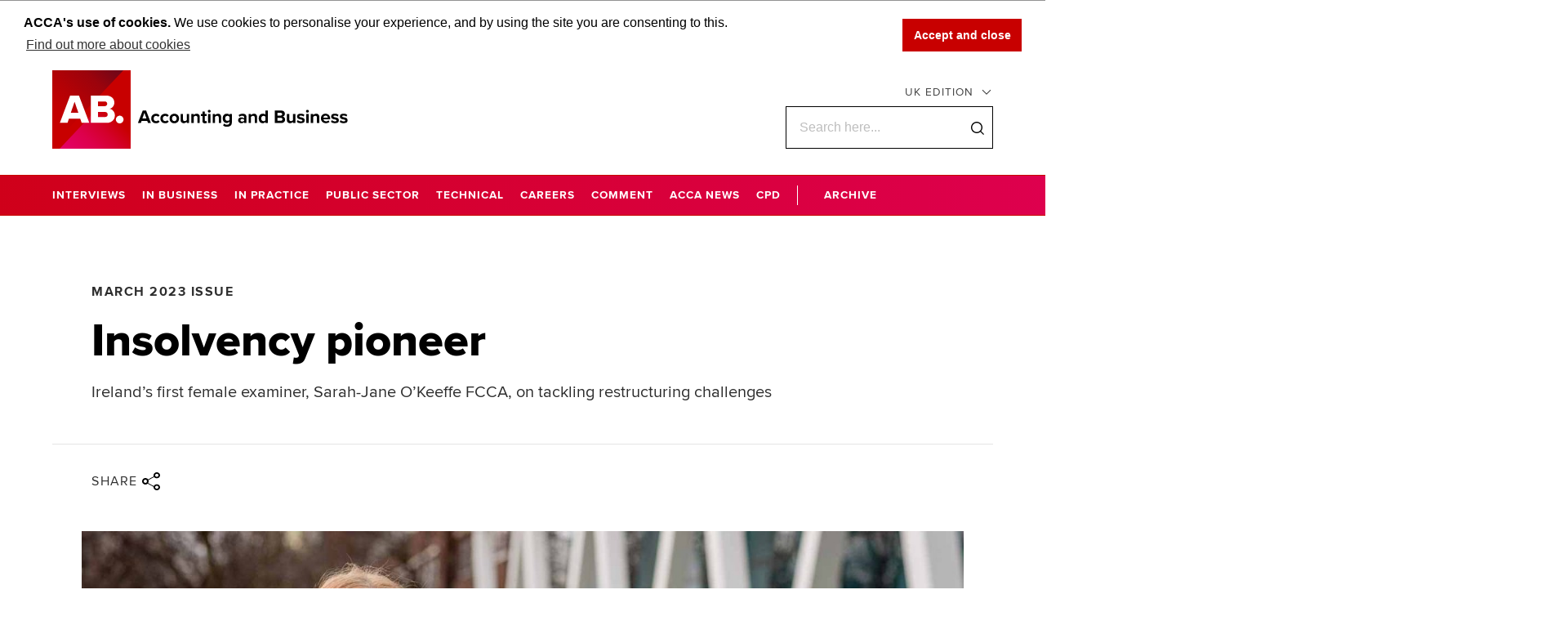

--- FILE ---
content_type: text/html;charset=utf-8
request_url: https://abmagazine.accaglobal.com/global/articles/2023/mar/interviews/insolvency-pioneer.html
body_size: 16586
content:

<!DOCTYPE HTML>
<html lang="en-US">
<head>
    <meta charset="UTF-8"/>
    <title>Insolvency pioneer</title>
    
    <meta name="description" content="Ireland’s first female examiner, Sarah-Jane O’Keeffe FCCA, on tackling restructuring challenges"/>
    <meta name="template" content="acca-ab-magazine-article-page-v1"/>
    <meta name="viewport" content="width=device-width, initial-scale=1"/>
    
    
	<meta property="og:image" content="/content/abmagazine/global/articles/2023/mar/interviews/insolvency-pioneer/jcr:content/desktopimage.desktop.jpg/1677494692638/27Feb_INTER_OKeeffe_IE_Properties.jpg"/>
<meta property="og:type" content="website"/>
<meta property="twitter:title" content="Insolvency pioneer"/>
<meta property="twitter:url" content="/content/abmagazine/global/articles/2023/mar/interviews/insolvency-pioneer.html"/>
<meta property="twitter:description" content="Ireland’s first female examiner, Sarah-Jane O’Keeffe FCCA, on tackling restructuring challenges"/>
<meta property="og:title" content="Insolvency pioneer"/>
<meta property="og:url" content="/content/abmagazine/global/articles/2023/mar/interviews/insolvency-pioneer.html"/>
<meta property="og:description" content="Ireland’s first female examiner, Sarah-Jane O’Keeffe FCCA, on tackling restructuring challenges"/>
<meta property="twitter:image" content="https://abmagazine.accaglobal.com/content/abmagazine/global/articles/2023/mar/interviews/insolvency-pioneer/_jcr_content/desktopimage.desktop.jpg/1677494692638/27Feb_INTER_OKeeffe_IE_Properties.jpg"/>



    <script defer="defer" type="text/javascript" src="https://rum.hlx.page/.rum/@adobe/helix-rum-js@%5E2/dist/rum-standalone.js" data-routing="p00000-e000000"></script>
<link rel="stylesheet" href="/etc.clientlibs/acca-abmagazine/clientlibs/clientlib-site.min.css" type="text/css"/>

    
        
    


    <link rel="stylesheet" href="https://assets.accaglobal.com/etc.clientlibs/accarelaunch/clientlibs/clientlib-fonts.css" type="text/css"/>


    
    
    

    
    
<link rel="stylesheet" href="/etc.clientlibs/acca-foundation/components/content/gridcontrol/v1/gridcontrol/clientlibs/gridcontrol.min.css" type="text/css">



    

    
    

    

    
            
                
            
                
            
                
            
                
            
                
                    <script src="//assets.adobedtm.com/launch-EN4c8bea9d45114431a8bc35a4ce50e9d9.min.js" async></script>
                
            
                
            
                
            
    

    
        
    
<script src="/etc.clientlibs/acca-abmagazine/clientlibs/data-layer-utils.min.js"></script>



    
    <script>
        pushDataLayerPageLoad('AB Magazine | Article Page', true);
    </script>
</head>
<body class="articlepage page basicpage" id="articlepage-ab17512599">
	<div class='page-wrapper'>
	
	 

 <div id="fb-root"></div>

    
<script src="/etc.clientlibs/acca-abmagazine/clientlibs/sharing.min.js"></script>



 <div class="top responsivegrid">


<div class="aem-Grid aem-Grid--12 aem-Grid--default--12 ">
    
    <div class="header aem-GridColumn aem-GridColumn--default--12">

	<header class="site-header">
		<div class="site-header__inner container">
			<a class="site-header__logo">
				<svg viewBox="0 0 362 96" fill="none" xmlns="http://www.w3.org/2000/svg">
					<g clip-path="url(#clip0_113_28)">
						<path d="M117.244 64.5367L116.253 61.9355H109.44L108.449 64.5367H104.856L110.802 49.2387H114.89L120.774 64.5367H117.244ZM112.846 52.0877L110.307 59.0864H115.385L112.846 52.0877Z" fill="black"/>
						<path d="M127.029 53.2026C129.321 53.2026 130.684 54.1935 131.427 55.2464L129.507 56.9806C128.949 56.2374 128.206 55.8039 127.153 55.8039C125.357 55.8039 124.118 57.1045 124.118 59.0245C124.118 60.9445 125.357 62.2452 127.153 62.2452C128.949 62.2452 128.949 61.8116 129.507 61.0684L131.427 62.8026C130.684 63.8555 129.321 64.8464 127.029 64.8464C123.623 64.8464 121.146 62.431 121.146 59.0245C121.146 55.6181 123.623 53.2026 127.029 53.2026Z" fill="black"/>
						<path d="M138.24 53.2026C140.531 53.2026 141.894 54.1935 142.637 55.2464L140.717 56.9806C140.16 56.2374 139.417 55.8039 138.364 55.8039C136.568 55.8039 135.329 57.1045 135.329 59.0245C135.329 60.9445 136.568 62.2452 138.364 62.2452C140.16 62.2452 140.16 61.8116 140.717 61.0684L142.637 62.8026C141.894 63.8555 140.531 64.8464 138.24 64.8464C134.833 64.8464 132.356 62.431 132.356 59.0245C132.356 55.6181 134.833 53.2026 138.24 53.2026Z" fill="black"/>
						<path d="M143.628 59.0245C143.628 55.8658 145.858 53.2026 149.45 53.2026C153.042 53.2026 155.334 55.8658 155.334 59.0245C155.334 62.1832 153.104 64.8464 149.45 64.8464C145.796 64.8464 143.628 62.1832 143.628 59.0245ZM152.299 59.0245C152.299 57.2903 151.246 55.8039 149.45 55.8039C147.654 55.8039 146.601 57.2903 146.601 59.0245C146.601 60.7587 147.592 62.2452 149.45 62.2452C151.308 62.2452 152.299 60.7587 152.299 59.0245Z" fill="black"/>
						<path d="M164.686 64.5368V63.1122C163.943 63.9793 162.58 64.7845 160.784 64.7845C158.988 64.7845 157.192 63.4219 157.192 61.3161V53.4503H160.103V60.1393C160.103 61.6877 160.908 62.1832 162.147 62.1832C163.385 62.1832 164.191 61.5639 164.686 60.9445V53.4503H167.597V64.5368H164.686Z" fill="black"/>
						<path d="M177.755 64.5368V57.8477C177.755 56.2993 176.95 55.8039 175.711 55.8039C174.472 55.8039 173.667 56.4232 173.172 57.1045V64.5368H170.261V53.4503H173.172V54.8748C173.853 54.0077 175.216 53.1406 177.012 53.1406C178.808 53.1406 180.604 54.5032 180.604 56.671V64.4748H177.693L177.755 64.5368Z" fill="black"/>
						<path d="M183.886 61.8116V56.0516H182.028V53.5122H183.886V50.4774H186.797V53.5122H189.027V56.0516H186.797V61.0684C186.797 61.7497 187.169 62.3071 187.788 62.3071C188.408 62.3071 188.655 62.1213 188.779 61.9974L189.399 64.2271C188.965 64.5987 188.16 64.9703 186.983 64.9703C184.939 64.9703 183.824 63.9174 183.824 61.9355L183.886 61.8116Z" fill="black"/>
						<path d="M190.513 50.1058C190.513 49.1148 191.318 48.3716 192.247 48.3716C193.176 48.3716 193.982 49.1768 193.982 50.1058C193.982 51.0348 193.176 51.84 192.247 51.84C191.318 51.84 190.513 51.0348 190.513 50.1058ZM190.823 64.5368V53.4503H193.734V64.5368H190.823Z" fill="black"/>
						<path d="M203.891 64.5368V57.8477C203.891 56.2993 203.086 55.8039 201.847 55.8039C200.609 55.8039 199.803 56.4232 199.308 57.1045V64.5368H196.397V53.4503H199.308V54.8748C199.989 54.0077 201.352 53.1406 203.148 53.1406C204.944 53.1406 206.74 54.5032 206.74 56.671V64.4748H203.829L203.891 64.5368Z" fill="black"/>
						<path d="M210.518 65.28C211.385 66.271 212.562 66.6426 213.987 66.6426C215.411 66.6426 217.022 66.0232 217.022 63.8555V62.7406C216.154 63.8555 214.978 64.4748 213.615 64.4748C210.828 64.4748 208.722 62.4929 208.722 58.8387C208.722 55.1845 210.828 53.2026 213.615 53.2026C216.402 53.2026 216.154 53.76 217.022 54.8748V53.4503H219.932V63.7935C219.932 68.0052 216.712 69.0581 213.925 69.0581C211.138 69.0581 210.518 68.6245 209.156 67.3858L210.456 65.28H210.518ZM217.022 57.0426C216.526 56.2993 215.473 55.8039 214.544 55.8039C212.872 55.8039 211.757 56.9187 211.757 58.8387C211.757 60.7587 212.934 61.8735 214.544 61.8735C216.154 61.8735 216.588 61.3161 217.022 60.6348V57.0426Z" fill="black"/>
						<path d="M234.921 64.5368V63.4219C234.178 64.289 232.877 64.8464 231.391 64.8464C229.904 64.8464 227.551 63.6697 227.551 61.1923C227.551 58.7148 229.657 57.6619 231.391 57.6619C233.125 57.6619 234.178 58.0955 234.921 59.0245V57.4761C234.921 56.3613 233.992 55.6181 232.506 55.6181C231.019 55.6181 230.214 56.0516 229.285 56.9187L228.17 54.9368C229.533 53.76 231.267 53.2026 233.001 53.2026C235.54 53.2026 237.832 54.1935 237.832 57.4142V64.5368H234.921ZM234.921 60.511C234.426 59.8916 233.497 59.52 232.568 59.52C231.639 59.52 230.462 60.1393 230.462 61.1923C230.462 62.2452 231.391 62.8026 232.568 62.8026C233.744 62.8026 234.426 62.4929 234.921 61.8116V60.449V60.511Z" fill="black"/>
						<path d="M247.928 64.5368V57.8477C247.928 56.2993 247.123 55.8039 245.884 55.8039C244.645 55.8039 243.84 56.4232 243.345 57.1045V64.5368H240.434V53.4503H243.345V54.8748C244.026 54.0077 245.388 53.1406 247.185 53.1406C248.981 53.1406 250.777 54.5032 250.777 56.671V64.4748H247.866L247.928 64.5368Z" fill="black"/>
						<path d="M261.119 64.5368V63.1122C260.252 64.1651 259.013 64.7845 257.713 64.7845C254.926 64.7845 252.82 62.6787 252.82 58.9626C252.82 55.2464 254.926 53.1406 257.713 53.1406C260.5 53.1406 260.252 53.698 261.119 54.8129V49.1768H264.03V64.4748H261.119V64.5368ZM261.119 57.0426C260.624 56.2993 259.571 55.8039 258.58 55.8039C256.908 55.8039 255.793 57.1045 255.793 59.0245C255.793 60.9445 256.969 62.2451 258.58 62.2451C260.19 62.2451 260.624 61.7497 261.119 61.0064V57.1045V57.0426Z" fill="black"/>
						<path d="M272.392 64.5367V49.2387H280.443C283.354 49.2387 284.841 51.0968 284.841 53.1406C284.841 55.1845 283.664 56.3613 282.239 56.6709C283.85 56.9187 285.15 58.529 285.15 60.449C285.15 62.369 283.602 64.5987 280.691 64.5987H272.392V64.5367ZM275.674 55.4322H279.762C280.877 55.4322 281.558 54.689 281.558 53.76C281.558 52.8309 280.877 52.0877 279.762 52.0877H275.674V55.4322ZM275.674 61.8116H279.886C281.125 61.8116 281.868 61.0684 281.868 60.0155C281.868 58.9626 281.186 58.2193 279.886 58.2193H275.674V61.8116Z" fill="black"/>
						<path d="M294.813 64.5368V63.1122C294.069 63.9793 292.707 64.7845 290.911 64.7845C289.114 64.7845 287.318 63.4219 287.318 61.3161V53.4503H290.229V60.1393C290.229 61.6877 291.034 62.1832 292.273 62.1832C293.512 62.1832 294.317 61.5639 294.813 60.9445V53.4503H297.724V64.5368H294.813Z" fill="black"/>
						<path d="M300.634 61.0684C301.439 61.8116 303.112 62.5548 304.474 62.5548C305.837 62.5548 306.332 62.1213 306.332 61.44C306.332 60.7587 305.403 60.3871 304.103 60.1393C302.183 59.7677 299.767 59.3342 299.767 56.671C299.767 54.0077 301.377 53.2026 304.288 53.2026C307.199 53.2026 307.633 53.8219 308.748 54.689L307.571 56.671C306.89 55.9277 305.651 55.3703 304.288 55.3703C302.926 55.3703 302.554 55.7419 302.554 56.4232C302.554 57.1045 303.421 57.3523 304.66 57.6C306.58 57.9716 309.119 58.4671 309.119 61.1923C309.119 63.9174 307.385 64.7226 304.35 64.7226C301.316 64.7226 300.572 64.1032 299.396 62.9884L300.634 60.9445V61.0684Z" fill="black"/>
						<path d="M310.73 50.1058C310.73 49.1148 311.535 48.3716 312.464 48.3716C313.393 48.3716 314.198 49.1768 314.198 50.1058C314.198 51.0348 313.393 51.84 312.464 51.84C311.535 51.84 310.73 51.0348 310.73 50.1058ZM311.04 64.5368V53.4503H313.951V64.5368H311.04Z" fill="black"/>
						<path d="M324.108 64.5368V57.8477C324.108 56.2993 323.303 55.8039 322.064 55.8039C320.825 55.8039 320.02 56.4232 319.525 57.1045V64.5368H316.614V53.4503H319.525V54.8748C320.268 54.0077 321.569 53.1406 323.365 53.1406C325.161 53.1406 326.957 54.5032 326.957 56.671V64.4748H324.046L324.108 64.5368Z" fill="black"/>
						<path d="M334.699 53.2026C337.982 53.2026 340.273 55.68 340.273 59.2723V59.8916H332.036C332.222 61.3161 333.336 62.431 335.195 62.431C337.053 62.431 337.424 61.9974 338.167 61.3161L339.468 63.1742C338.353 64.2271 336.619 64.7226 334.885 64.7226C331.54 64.7226 329.001 62.431 329.001 58.9006C329.001 55.3703 331.355 53.0787 334.699 53.0787V53.2026ZM331.974 57.9716H337.424C337.362 56.9187 336.619 55.4942 334.699 55.4942C332.779 55.4942 332.098 56.8568 331.974 57.9716Z" fill="black"/>
						<path d="M342.379 61.0684C343.184 61.8116 344.856 62.5548 346.219 62.5548C347.581 62.5548 348.077 62.1213 348.077 61.44C348.077 60.7587 347.148 60.3871 345.847 60.1393C343.927 59.7677 341.512 59.3342 341.512 56.671C341.512 54.0077 343.122 53.2026 346.033 53.2026C348.944 53.2026 349.378 53.8219 350.492 54.689L349.378 56.671C348.696 55.9277 347.458 55.3703 346.095 55.3703C344.732 55.3703 344.361 55.7419 344.361 56.4232C344.361 57.1045 345.228 57.3523 346.467 57.6C348.387 57.9716 350.926 58.4671 350.926 61.1923C350.926 63.9174 349.192 64.7226 346.157 64.7226C343.122 64.7226 342.379 64.1032 341.202 62.9884L342.441 60.9445L342.379 61.0684Z" fill="black"/>
						<path d="M353.094 61.0684C353.899 61.8116 355.572 62.5548 356.934 62.5548C358.297 62.5548 358.792 62.1213 358.792 61.44C358.792 60.7587 357.863 60.3871 356.563 60.1393C354.643 59.7677 352.227 59.3342 352.227 56.671C352.227 54.0077 353.837 53.2026 356.748 53.2026C359.659 53.2026 360.093 53.8219 361.208 54.689L360.093 56.671C359.412 55.9277 358.173 55.3703 356.81 55.3703C355.448 55.3703 355.076 55.7419 355.076 56.4232C355.076 57.1045 355.943 57.3523 357.182 57.6C359.102 57.9716 361.641 58.4671 361.641 61.1923C361.641 63.9174 359.907 64.7226 356.872 64.7226C353.837 64.7226 353.094 64.1032 351.917 62.9884L353.156 60.9445L353.094 61.0684Z" fill="black"/>
						<path d="M96 0H0V95.938H96V0Z" fill="#C80000"/>
						<path d="M0 0V70.9161L20.191 70.6684L87.0813 0H0Z" fill="url(#paint0_linear_113_28)"/>
						<path d="M95.9999 30.5961L70.2347 30.9677L9.04248 96H95.9999V30.5961Z" fill="url(#paint1_linear_113_28)"/>
						<path d="M35.9847 64.351L34.2505 59.2723H20.377L18.6428 64.351H9.29053L21.8634 30.9677H32.7021L45.337 64.351H35.9847ZM27.3138 38.5239L22.6686 52.0877H32.0209L27.3138 38.5239Z" fill="white"/>
						<path d="M47.3193 64.351V30.9677H66.2097C72.8368 30.9677 75.9955 35.3032 75.9955 39.4529C75.9955 43.6026 73.4561 46.3897 70.2974 47.1329C73.8277 47.6903 76.6768 51.0968 76.6768 55.3084C76.6768 59.52 73.4561 64.351 66.8909 64.351H47.3813H47.3193ZM55.9284 43.9123H64.2897C66.0239 43.9123 67.2626 42.6735 67.2626 41.0013C67.2626 39.329 66.0858 38.1523 64.2897 38.1523H55.9284V43.9123ZM55.9284 57.2284H64.5993C66.6432 57.2284 67.8819 55.9897 67.8819 54.1936C67.8819 52.3974 66.7051 51.0348 64.5993 51.0348H55.9284V57.2284Z" fill="white"/>
						<path d="M82.5601 55.5561C85.0995 55.5561 87.2672 57.7239 87.2672 60.2632C87.2672 62.8026 85.0995 64.9703 82.5601 64.9703C80.0208 64.9703 77.853 62.8026 77.853 60.2632C77.853 57.7239 80.0208 55.5561 82.5601 55.5561Z" fill="white"/>
					</g>
					<defs>
						<linearGradient id="paint0_linear_113_28" x1="-12.7587" y1="58.2194" x2="66.271" y2="-20.8103" gradientUnits="userSpaceOnUse">
							<stop stop-color="#C80000"/>
							<stop offset="0.2" stop-color="#C20001"/>
							<stop offset="0.4" stop-color="#B40105"/>
							<stop offset="0.7" stop-color="#9B030C"/>
							<stop offset="0.9" stop-color="#790616"/>
							<stop offset="1" stop-color="#6D071A"/>
						</linearGradient>
						<linearGradient id="paint1_linear_113_28" x1="29.8528" y1="116.748" x2="105.972" y2="40.6297" gradientUnits="userSpaceOnUse">
							<stop stop-color="#E50068"/>
							<stop offset="0.1" stop-color="#E20060"/>
							<stop offset="0.3" stop-color="#DD004C"/>
							<stop offset="0.5" stop-color="#D4002B"/>
							<stop offset="0.7" stop-color="#C80000"/>
						</linearGradient>
						<clipPath id="clip0_113_28">
							<rect width="362" height="96" fill="white"/>
						</clipPath>
					</defs>
				</svg>

			</a>
			<div class="site-header__inner-search-select">
				
				<button class="editions-menu-button js-selected-edition">
				<span class="editions-menu-button__text js-selected-edition__text">
					
						
					
						
					
						
					
						
					
						
					
						
					
				</span>
					<svg viewBox="0 0 16 16" class="editions-menu-button__icon">
						<path fill="currentColor" d="M8 9.439 3.354 4.792l-.708.708L8 10.853 13.354 5.5l-.708-.708z"></path>
					</svg>
				</button>
				<div id="search-bar-header" class="__react-cmp" data-placeHolderText="Search here..." data-initialsearchmessage="Search for articles" data-azureendpoint="https://api.apps.accaglobal.com/web2/api/v1/public/search/indexes/mainsite-acca-index/docs/suggest" data-azureapikey="ab40467e-2ff4-4ecb-bc6b-e3f5c7f49878" data-iconposition="right" data-withmobiletrigger="true" data-destinationpath="/content/abmagazine/global/search.html" data-showqueryclearcta="true" data-wrappercssclass="ab-mag-searchbar-desktop" data-react-component="SearchBar" data-contentType="ABMagazine" data-contentTypeFieldName="se_content_type" data-isonresultspage="false"></div>
			</div>
		</div>

		<div class="__react-cmp" data-wrappercssclass="mobile-search-icon" data-react-component="SearchMobileIcon"></div>

		<button class="mobile-nav-toggle" type="button">
			<svg viewBox="0 0 24 24">
				<path fill="currentColor" d="M4 8V6h16v2H4zm0 5v-2h16v2H4zm0 5v-2h16v2H4z"></path>
			</svg>
			<span class="show-for-sr">Open main menu</span>
		</button>
	</header>

	<div class="editions-menu">
		<div class="editions-menu__overlay"></div>
		<div class="editions-menu__content">
			<div class="editions-menu__content-inner">
				<ul class="editions-menu__list" data-editions="true">
					<li><a href="/content/abmagazine/africa/en.html" data-regionkey="africa">Africa</a></li>
				
					<li><a href="/content/abmagazine/asia-pacific/en.html" data-regionkey="asia-pacific">Asia Pacifc</a></li>
				
					<li><a href="/content/abmagazine/europe-americas/en.html" data-regionkey="europe-americas">Europe and Americas</a></li>
				
					<li><a href="/content/abmagazine/ireland/en.html" data-regionkey="ireland">Ireland</a></li>
				
					<li><a href="/content/abmagazine/middle-east-south-asia/en.html" data-regionkey="middle-east-south-asia">Middle East and South Asia</a></li>
				
					<li><a href="/content/abmagazine/uk/en.html" data-regionkey="uk">UK</a></li>
				</ul>
				<div class="editions-menu__additional js-edition-promos">
					
					
				</div>
				<div class="u-text-right">
					<button type="button" class="button button--link button--icon button--is-reversed editions-menu__close-button">
						<svg viewBox="0 0 24 24" class="button__icon">
							<path fill="currentColor" d="m8 7.293 5.646-5.647.708.708L8.707 8l5.647 5.646-.708.708L8 8.707l-5.646 5.647-.708-.708L7.293 8 1.646 2.354l.708-.708z"></path>
						</svg>
						<span class="button__text">Close</span>
					</button>
				</div>
			</div>
		</div>
	</div>
</div>
<div class="navigation aem-GridColumn aem-GridColumn--default--12">
	<div class="main-navigation" id="main-navigation" data-api="/conf/abmagazine/settings/wcm/templates/acca-ab-magazine-article-page-v1/structure/jcr:content/top/navigation.menu.{region}.json/content/abmagazine/global/articles/2023/mar/interviews/insolvency-pioneer.accaData" data-article-page="true" data-search-page="false">
		<div class="main-navigation__inner container">
			<nav>
				<div class="main-navigation__lists-container">
					
					<ul class="main-navigation-list">
						
							<li>
								<a href="/content/abmagazine/uk/en/category/interviews.html" class="main-navigation-list__anchor  ">
									<span class="main-navigation-list__anchor-inner">Interviews</span>
								</a>
							</li>
						
							<li>
								<a href="/content/abmagazine/uk/en/category/in-business.html" class="main-navigation-list__anchor  ">
									<span class="main-navigation-list__anchor-inner">In business</span>
								</a>
							</li>
						
							<li>
								<a href="/content/abmagazine/uk/en/category/in-practice.html" class="main-navigation-list__anchor  ">
									<span class="main-navigation-list__anchor-inner">In practice</span>
								</a>
							</li>
						
							<li>
								<a href="/content/abmagazine/uk/en/category/public-sector.html" class="main-navigation-list__anchor  ">
									<span class="main-navigation-list__anchor-inner">Public sector</span>
								</a>
							</li>
						
							<li>
								<a href="/content/abmagazine/uk/en/category/technical.html" class="main-navigation-list__anchor  ">
									<span class="main-navigation-list__anchor-inner">Technical</span>
								</a>
							</li>
						
							<li>
								<a href="/content/abmagazine/uk/en/category/careers.html" class="main-navigation-list__anchor  ">
									<span class="main-navigation-list__anchor-inner">Careers</span>
								</a>
							</li>
						
							<li>
								<a href="/content/abmagazine/uk/en/category/comment.html" class="main-navigation-list__anchor  ">
									<span class="main-navigation-list__anchor-inner">Comment</span>
								</a>
							</li>
						
							<li>
								<a href="/content/abmagazine/uk/en/category/acca-news.html" class="main-navigation-list__anchor  ">
									<span class="main-navigation-list__anchor-inner">ACCA news</span>
								</a>
							</li>
						
							<li>
								<a href="/content/abmagazine/uk/en/category/cpd.html" class="main-navigation-list__anchor  ">
									<span class="main-navigation-list__anchor-inner">CPD</span>
								</a>
							</li>
						
							<li>
								<a href="/content/abmagazine/uk/en/category/Archive.html" class="main-navigation-list__anchor  with-separator">
									<span class="main-navigation-list__anchor-inner">Archive</span>
								</a>
							</li>
						
					</ul>
				</div>
			</nav>
		</div>
	</div>
	<div class="mobile-nav">
		<div class="mobile-nav__inner">
			<svg viewBox="0 0 64 64" id="Layer_1" class="mobile-nav__logo">
				<g clip-path="url(#clip0_113_67)">
					<path d="M64 0H0V64H64V0Z" fill="white"/>
					<path d="M23.9755 42.9363L22.8415 39.5635H13.5999L12.4658 42.9363H6.22705L14.6008 20.6617H21.8072L30.2143 42.9363H23.9755ZM18.204 25.6717L15.1013 34.7213H21.34L18.204 25.6717Z" fill="black"/>
					<path d="M31.5483 42.9363V20.6617H44.1589C48.5621 20.6617 50.6639 23.5341 50.6639 26.3385C50.6639 29.143 48.9627 30.9798 46.861 31.4483C49.229 31.8157 51.0978 34.0864 51.0978 36.8921C51.0978 40.1318 48.9295 42.9363 44.5595 42.9363H31.5483ZM37.2866 29.2787H42.8584C44.0258 29.2787 44.8271 28.4441 44.8271 27.3421C44.8271 26.24 44.0271 25.4387 42.8584 25.4387H37.2866V29.2787ZM37.2866 38.1619H43.0581C44.4264 38.1619 45.2597 37.3273 45.2597 36.1241C45.2597 34.9888 44.4597 34.0198 43.0581 34.0198H37.2866V38.1606V38.1619Z" fill="black"/>
					<path d="M55.0349 37.0598C56.736 37.0598 58.1709 38.496 58.1709 40.1984C58.1709 41.9008 56.736 43.337 55.0349 43.337C53.3338 43.337 51.8989 41.9008 51.8989 40.1984C51.8989 38.496 53.3338 37.0598 55.0349 37.0598Z" fill="black"/>
				</g>
				<defs>
					<clipPath id="clip0_113_67">
						<rect width="64" height="64" fill="white"/>
					</clipPath>
				</defs>
			</svg>
			<button class="mobile-nav__close" type="button">
				<svg viewBox="0 0 24 24" class="mobile-nav__close-icon">
					<path fill="currentColor" d="m12 10.586 8.293-8.293 1.414 1.414L13.414 12l8.293 8.293-1.414 1.414L12 13.414l-8.293 8.293-1.414-1.414L10.586 12 2.293 3.707l1.414-1.414z"></path>
				</svg>
				<span class="show-for-sr">Close</span>
			</button>
			<nav>
				<ul class="mobile-nav__primary-list mobile-nav__list" id="edition-select">
					<li>
						<button class="mega-menu-button js-selected-edition" type="button">
							<span class="mega-menu-button__text js-selected-edition__text">
								
									
								
									
								
									
								
									
								
									
								
									
								
							</span>
							<span class="mega-menu-button__icon">
								<svg viewBox="0 0 16 16" class="mobile-nav__close-icon">
									<path fill="currentColor" d="M12.793 7.5 7.646 2.354l.708-.708L14.707 8l-6.353 6.354-.708-.708L12.793 8.5H.5v-1z"></path>
								</svg>
							</span>
						</button>
						<div class="mega-menu">
							<div class="mega-menu__inner">
								<button class="mega-menu__close" type="button">
									<svg viewBox="0 0 16 16" class="mega-menu__close-icon">
										<path fill="currentColor" d="m3.56 8.5 5.147 5.146-.707.708L1.646 8 8 1.646l.707.708L3.561 7.5H15.5v1z"></path>
									</svg>
									<span class="show-for-sr">Back to main menu</span>
								</button>
								<div class="mega-menu__content">
									<ul class="mobile-nav__list" data-editions="true">
										
											<li>
												<a href="/content/abmagazine/africa/en.html" data-regionkey="africa">Africa</a>
											</li>
										
											<li>
												<a href="/content/abmagazine/asia-pacific/en.html" data-regionkey="asia-pacific">Asia Pacifc</a>
											</li>
										
											<li>
												<a href="/content/abmagazine/europe-americas/en.html" data-regionkey="europe-americas">Europe and Americas</a>
											</li>
										
											<li>
												<a href="/content/abmagazine/ireland/en.html" data-regionkey="ireland">Ireland</a>
											</li>
										
											<li>
												<a href="/content/abmagazine/middle-east-south-asia/en.html" data-regionkey="middle-east-south-asia">Middle East and South Asia</a>
											</li>
										
											<li>
												<a href="/content/abmagazine/uk/en.html" data-regionkey="uk">UK</a>
											</li>
										
									</ul>
								</div>
							</div>
						</div>
					</li>
				</ul>
				
					<ul class="mobile-nav__primary-list mobile-nav__list" id="mobile-nav-menu">
						
							<li>
								<a href="/content/abmagazine/uk/en/category/interviews.html">Interviews</a>
							</li>
						
							<li>
								<a href="/content/abmagazine/uk/en/category/in-business.html">In business</a>
							</li>
						
							<li>
								<a href="/content/abmagazine/uk/en/category/in-practice.html">In practice</a>
							</li>
						
							<li>
								<a href="/content/abmagazine/uk/en/category/public-sector.html">Public sector</a>
							</li>
						
							<li>
								<a href="/content/abmagazine/uk/en/category/technical.html">Technical</a>
							</li>
						
							<li>
								<a href="/content/abmagazine/uk/en/category/careers.html">Careers</a>
							</li>
						
							<li>
								<a href="/content/abmagazine/uk/en/category/comment.html">Comment</a>
							</li>
						
							<li>
								<a href="/content/abmagazine/uk/en/category/acca-news.html">ACCA news</a>
							</li>
						
							<li>
								<a href="/content/abmagazine/uk/en/category/cpd.html">CPD</a>
							</li>
						
							<li class="with-separator">
								<a href="/content/abmagazine/uk/en/category/Archive.html">Archive</a>
							</li>
						
					</ul>
					<ul class="mobile-nav__primary-list mobile-nav-additional-list">
						
						<li>
							<a></a>
						</li>
					</ul>
			</nav>
		</div>
	</div>
</div>

    
</div>
</div>
<div class="middle-content container">

<div class="aem-Grid aem-Grid--12 aem-Grid--default--12 ">
    
           
    <div class="articleheader aem-GridColumn aem-GridColumn--default--12"><header class="article-header u-content-container-large u-content-center">



	<div class="article-header__tag-list">
		<span>
			
				March 2023 issue
			
		</span>
	</div>



	<div class="article-header__title-container"><div id="title-c2324e53cc" class="cmp-title">
    <h1 class="cmp-title__text ">Insolvency pioneer</h1>
</div>

    

</div>

	<div class="fixed-article-header">
		<div class="reading-progress-indicator">
			<div class="reading-progress-indicator__line"></div>
		</div>
	</div>



	<p class="article-header__sub-title">Ireland’s first female examiner, Sarah-Jane O’Keeffe FCCA, on tackling restructuring challenges</p>


</header></div>
<div class="socialshare aem-GridColumn aem-GridColumn--default--12">

    <div class="js-social-share social-share">
        <button class="social-share__title">
            Share
            <svg viewBox="0 0 24 24" class="social-share__title-icon">
                <path d="M19 1c2.21 0 4 1.642 4 3.667s-1.79 3.666-4 3.666c-1.33 0-2.51-.595-3.236-1.51L8.733 10.56c.172.447.267.932.267 1.44 0 .796-.232 1.537-.633 2.16l6.966 3.706c.618-1.295 2.027-2.2 3.667-2.2 2.21 0 4 1.642 4 3.667S21.21 23 19 23s-4-1.642-4-3.667c0-.197.017-.39.05-.58l-7.278-3.87a4 4 0 11.534-5.135l6.982-3.712A3.392 3.392 0 0115 4.666C15 2.643 16.79 1 19 1zm0 16.5c-1.105 0-2 .82-2 1.833s.895 1.834 2 1.834 2-.821 2-1.834c0-1.012-.895-1.833-2-1.833zM5 10a2 2 0 100 4 2 2 0 000-4zm14-7.167c-1.105 0-2 .821-2 1.834 0 1.012.895 1.833 2 1.833s2-.82 2-1.833-.895-1.834-2-1.834z" fill="#000" fill-rule="evenodd"></path>
            </svg>
        </button>
        <div class="social-share__show-hide">
            <ul class="social-share__list">
                <li>
                    <button class="social-share-btn" data-social="twitter" data-url="https://abmagazine.accaglobal.com/content/abmagazine/global/articles/2023/mar/interviews/insolvency-pioneer.html" data-href="https://twitter.com/intent/tweet">
                        
    
    <svg class="social-share__icon" viewBox="0 0 24 24">
        <path d="M18.381 1h3.373l-7.404 9.336L23 23h-6.788l-5.315-7.696L4.812 23H1.44l7.844-9.985L1 1h6.957l4.802 7.03L18.38 1Zm-1.18 19.808h1.87L6.975 3.111H4.966l12.235 17.697Z" fill="currentColor"></path>
    </svg>
    
    
    

                        <span class="show-for-sr">Share via twitter</span>
                    </button>
                </li>
                <li>
                    <button class="social-share-btn" data-social="facebook" data-url="https://abmagazine.accaglobal.com/content/abmagazine/global/articles/2023/mar/interviews/insolvency-pioneer.html" data-href="http://www.facebook.com/sharer.php">
                        
    
    
    
    <svg class="social-share__icon" viewBox="0 0 24 24">
        <path d="M21 1a2 2 0 012 2v18a2 2 0 01-2 2h-5.077v-9.167H19V10.5h-3.077V7.167c0-.72.172-.833.867-.833H19V3h-3.088c-2.186 0-3.958 1.836-3.958 4.1l.123 3.4H9v3.333h3.077V23H3a2 2 0 01-2-2V3a2 2 0 012-2h18z" fill="currentColor" fill-rule="evenodd"></path>
    </svg>
    

                        <span class="show-for-sr">Share via facebook</span>
                    </button>
                </li>
                <li>
                    <button class="social-share-btn" data-social="linkedin" data-url="https://abmagazine.accaglobal.com/content/abmagazine/global/articles/2023/mar/interviews/insolvency-pioneer.html" data-href="https://www.linkedin.com/shareArticle">
                        <svg viewBox="0 0 24 24" class="social-share__icon">
                            <path d="M3.512 2C4.877 2 6.002 3.131 6 4.507c-.004 1.44-1.195 2.524-2.505 2.492C2.167 7.027 1 5.915 1 4.496A2.51 2.51 0 013.512 2M2 23c-.442 0-1-.49-1-.875V9.695C1 9.312 1.357 9 1.8 9h3.4c.441 0 .8.312.8.695v12.43c0 .383-.56.875-1 .875H2zm21-9.333C23 11.09 20.947 9 18.416 9h-.727a4.048 4.048 0 00-3.344 1.78c-.08.116-.154 1.113-.223 1.239-.024-.004-.037-.88-.037-.88V9.63a.28.28 0 00-.277-.281h-3.531A.28.28 0 0010 9.63v12.495c0 .156.714.875.867.875h2.6c.152 0 .866-.72.866-.875v-7c0-1.307.852-2.36 2.136-2.375.654-.007 1.25.26 1.677.696.422.43.52 1.023.52 1.679v7c0 .155.715.875.867.875h2.6c.153 0 .867-.72.867-.875v-8.458z" fill="#000" fill-rule="evenodd"></path>
                        </svg>
                        <span class="show-for-sr">Share via linkedin</span>
                    </button>
                </li>
                <li>
                    <button class="social-share-btn" data-social="email" data-url="https://abmagazine.accaglobal.com/content/abmagazine/global/articles/2023/mar/interviews/insolvency-pioneer.html" data-subject="Shared from ACCA Business &amp; Accounting online" data-body="https://abmagazine.accaglobal.com/content/abmagazine/global/articles/2023/mar/interviews/insolvency-pioneer.html" data-href="mailto:">
                        <svg viewBox="0 0 32 32" class="social-share__icon">
                            <path fill="currentColor" d="M30 24.828l-9.974-8.16L16 19.62l-4.026-2.953L2 24.827V26h28v-1.172zm0-1.292V9.353l-9.141 6.704L30 23.536zm-28 0l9.141-7.48L2 9.354v14.183zM2 8.113L16 18.38 30 8.113V7H2v1.113zM2 5h28a2 2 0 0 1 2 2v19a2 2 0 0 1-2 2H2a2 2 0 0 1-2-2V7a2 2 0 0 1 2-2z"></path>
                        </svg>
                        <span class="show-for-sr">Share via email</span>
                    </button>
                </li>
                
            </ul>
            <button class="social-share__show-hide-close">
                
    <svg class="icon--medium u-margin-right-1" viewBox="0 0 24 24" xmlns="http://www.w3.org/2000/svg">
        <path fill="currentColor" d="m12 10.586 8.293-8.293 1.414 1.414L13.414 12l8.293 8.293-1.414 1.414L12 13.414l-8.293 8.293-1.414-1.414L10.586 12 2.293 3.707l1.414-1.414z"></path>
    </svg>
    
    
    
    

                <span class="show-for-sr">Close share panel</span>
            </button>
        </div>
    </div>


</div>
<div class="container article-body u-content-container-large u-content-center aem-GridColumn aem-GridColumn--default--12">

<div class="aem-Grid aem-Grid--12 aem-Grid--default--12 ">
    
           
    <div class="image aem-GridColumn aem-GridColumn--default--12"><div data-cmp-is="image" data-cmp-lazythreshold="0" data-cmp-src="/content/abmagazine/global/articles/2023/mar/interviews/insolvency-pioneer/_jcr_content/middle-content/container/image.desktop{.width}.jpeg/1677498332089/27feb-inter-okeeffe-ie-article.jpeg" data-asset="/content/dam/ab-magazine/2023/march/interviews/27Feb_INTER_OKeeffe_IE_Article.jpg" data-asset-id="f69ebea3-a311-4935-a409-1a1c56e2c362" id="image-c9f04a1b4a" class="cmp-image" itemscope itemtype="http://schema.org/ImageObject">
	
		
		<picture>
			<source srcset="/content/abmagazine/global/articles/2023/mar/interviews/insolvency-pioneer/_jcr_content/middle-content/container/image.desktop.jpeg/1677498332089/27feb-inter-okeeffe-ie-article.jpeg" media="(min-width: 800px)"/>
			<source srcset="/content/abmagazine/global/articles/2023/mar/interviews/insolvency-pioneer/_jcr_content/middle-content/container/image.tablet.jpeg/1677498332089/27feb-inter-okeeffe-ie-article.jpeg" media="(min-width: 600px)"/>
			<source srcset="/content/abmagazine/global/articles/2023/mar/interviews/insolvency-pioneer/_jcr_content/middle-content/container/image.mobile.jpeg/1677498332089.jpeg" media="(min-width: 0px)"/>
			<img src="/content/abmagazine/global/articles/2023/mar/interviews/insolvency-pioneer/_jcr_content/middle-content/container/image.desktop.jpeg/1677498332089/27feb-inter-okeeffe-ie-article.jpeg" class="cmp-image__image" itemprop="contentUrl" data-cmp-hook-image="image"/>
			
		</picture>
	
	
	
</div>

    
</div>
<div class="gridcontrol aem-GridColumn aem-GridColumn--default--12"><div>
	<div class="aem-Grid aem-Grid--12">
		<div class="aem-GridColumn aem-GridColumn--default--4 aem-GridColumn--tablet--5 aem-GridColumn--phone--12">


<div class="aem-Grid aem-Grid--12 aem-Grid--default--12 ">
    
    <div class="authorbio aem-GridColumn aem-GridColumn--default--12"><div>
    <div class="author-bio author-bio--border-bottom">
        <div class="author-bio__content">
            <h5 class="author-bio__title">Author</h5>
            <p class="author-bio__description">
                Donal Nugent, journalist
            </p>
            
        </div>
        
            
        
    </div>
</div></div>

    
</div>
</div>
	
		<div class="aem-GridColumn aem-GridColumn--default--8 aem-GridColumn--tablet--12 aem-GridColumn--phone--12">


<div class="aem-Grid aem-Grid--12 aem-Grid--default--12 ">
    
    <div class="text aem-GridColumn aem-GridColumn--default--12">
    <div id="text-65f6b214d9" class="cmp-text   ">
        
        <div class="body-copy">
            <p><b>It’s not every day that a career opportunity brings with it a chance to make history, but such is the case for insolvency practitioner Sarah-Jane O’Keeffe FCCA. Appointed examiner by the Circuit Court in 2019, she became the first woman in Ireland to hold the role.</b></p>

        </div>
    </div>
    
    


</div>

    
</div>
</div>
	</div>
</div></div>
<div class="gridcontrol aem-GridColumn aem-GridColumn--default--12"><div>
	<div class="aem-Grid aem-Grid--12">
		<div class="aem-GridColumn aem-GridColumn--default--1">


<div class="aem-Grid aem-Grid--12 aem-Grid--default--12 ">
    
    
    
</div>
</div>
	
		<div class="aem-GridColumn aem-GridColumn--default--10">


<div class="aem-Grid aem-Grid--12 aem-Grid--default--12 ">
    
    <div class="quote aem-GridColumn aem-GridColumn--default--12">

    <blockquote>
        <p>
            There is no ready explanation as to why this particular glass ceiling was slow to break
        </p>
        
    </blockquote>
</div>

    
</div>
</div>
	
		<div class="aem-GridColumn aem-GridColumn--default--1">


<div class="aem-Grid aem-Grid--12 aem-Grid--default--12 ">
    
    
    
</div>
</div>
	</div>
</div></div>
<div class="gridcontrol aem-GridColumn aem-GridColumn--default--12"><div>
	<div class="aem-Grid aem-Grid--12">
		<div class="aem-GridColumn aem-GridColumn--default--4 aem-GridColumn--tablet--5 aem-GridColumn--phone--12">


<div class="aem-Grid aem-Grid--12 aem-Grid--default--12 ">
    
    
    
</div>
</div>
	
		<div class="aem-GridColumn aem-GridColumn--default--8 aem-GridColumn--tablet--12 aem-GridColumn--phone--12">


<div class="aem-Grid aem-Grid--12 aem-Grid--default--12 ">
    
    <div class="text aem-GridColumn aem-GridColumn--default--12">
    <div id="text-5c5f5ed5b5" class="cmp-text   ">
        
        <div class="body-copy">
            <p>Given relatively strong progress in female representation in the legal and finance professions in recent years, O’Keeffe says there is no ready explanation as to why this particular glass ceiling was slow to break, and points to many talented women working in the insolvency field here.</p>
<p>Examinership was introduced in Ireland in 1990, and by 2019 over 1,000 examiners had been appointed by the courts. So notable was the absence of gender diversity in 2019 that a then High Court judge had, according to <i>The Irish Times</i>, said ‘a prize’ was awaiting the first firm to nominate a female examiner.</p>
<p>O’Keeffe recalls with amusement that her first experience in court, which came about when she was starting out in insolvency and representing another liquidator, was memorable for less than historic reasons. ‘The judge was raising some questions about the case and I thought he was addressing me. I replied directly to him, to the astonishment of the people around me. He politely asked me not to do that again.’</p>
<h5>Desire for change</h5>
<p>Today, as a director at Azets and a member of its corporate governance and compliance team, O’Keeffe’s growing stature in the field has been reflected in her being shortlisted for ‘Accountant of the Year 2018’ at the Irish Early Career Awards and her contribution to the publication, <i>A Practical Guide to Examinership</i>, in 2021.</p>

        </div>
    </div>
    
    


</div>

    
</div>
</div>
	</div>
</div></div>
<div class="gridcontrol aem-GridColumn aem-GridColumn--default--12"><div>
	<div class="aem-Grid aem-Grid--12">
		<div class="aem-GridColumn aem-GridColumn--default--1">


<div class="aem-Grid aem-Grid--12 aem-Grid--default--12 ">
    
    
    
</div>
</div>
	
		<div class="aem-GridColumn aem-GridColumn--default--10">


<div class="aem-Grid aem-Grid--12 aem-Grid--default--12 ">
    
    <div class="quote aem-GridColumn aem-GridColumn--default--12">

    <blockquote>
        <p>
            ‘Growing up, I always thought I would be a history teacher’
        </p>
        
    </blockquote>
</div>

    
</div>
</div>
	
		<div class="aem-GridColumn aem-GridColumn--default--1">


<div class="aem-Grid aem-Grid--12 aem-Grid--default--12 ">
    
    
    
</div>
</div>
	</div>
</div></div>
<div class="gridcontrol aem-GridColumn aem-GridColumn--default--12"><div>
	<div class="aem-Grid aem-Grid--12">
		<div class="aem-GridColumn aem-GridColumn--default--4 aem-GridColumn--tablet--5 aem-GridColumn--phone--12">


<div class="aem-Grid aem-Grid--12 aem-Grid--default--12 ">
    
    
    
</div>
</div>
	
		<div class="aem-GridColumn aem-GridColumn--default--8 aem-GridColumn--tablet--12 aem-GridColumn--phone--12">


<div class="aem-Grid aem-Grid--12 aem-Grid--default--12 ">
    
    <div class="text aem-GridColumn aem-GridColumn--default--12">
    <div id="text-29d0bde75a" class="cmp-text   ">
        
        <div class="body-copy">
            <p>Such accolades might have surprised a younger O’Keeffe. ‘Growing up, I always thought I would be a history teacher,’ she says. Hailing from Donaghmede in Dublin, she was encouraged to pursue a career in business by her dad, a train driver with CIE.</p>
<p>She graduated from Dublin City University with a degree in business and a specialisation in corporate law, and quickly carved out a niche for herself in the legal world as a trademark attorney.</p>
<p>‘It was a varied and rewarding role, and I was working with everything from major corporations to small start-ups. However, it was not something I saw myself in forever,’ she reflects.</p>
<p>A desire for change came with a sense that ‘doing something with numbers’ was where her future lay. ‘I took a position with a restructuring and insolvency firm in the area of employee claims. One day, the main partner asked me if I would consider studying ACCA. My interest was piqued. I did the accounting technician course first and then immediately began studying for ACCA. I’m happy to say I passed all the exams first time.’</p>
<h5>Matter of survival</h5>
<p>The appeal of examinership over other approaches to insolvency is, of course, the opportunity to help a company trade through its current difficulties and secure its future.</p>

        </div>
    </div>
    
    


</div>

    
</div>
</div>
	</div>
</div></div>
<div class="gridcontrol aem-GridColumn aem-GridColumn--default--12"><div>
	<div class="aem-Grid aem-Grid--12">
		<div class="aem-GridColumn aem-GridColumn--default--1">


<div class="aem-Grid aem-Grid--12 aem-Grid--default--12 ">
    
    
    
</div>
</div>
	
		<div class="aem-GridColumn aem-GridColumn--default--10">


<div class="aem-Grid aem-Grid--12 aem-Grid--default--12 ">
    
    <div class="quote aem-GridColumn aem-GridColumn--default--12">

    <blockquote>
        <p>
            ‘You are crunching numbers, and the company’s survival depends on you getting those figures right’
        </p>
        
    </blockquote>
</div>

    
</div>
</div>
	
		<div class="aem-GridColumn aem-GridColumn--default--1">


<div class="aem-Grid aem-Grid--12 aem-Grid--default--12 ">
    
    
    
</div>
</div>
	</div>
</div></div>
<div class="gridcontrol aem-GridColumn aem-GridColumn--default--12"><div>
	<div class="aem-Grid aem-Grid--12">
		<div class="aem-GridColumn aem-GridColumn--default--4 aem-GridColumn--tablet--5 aem-GridColumn--phone--12">


<div class="aem-Grid aem-Grid--12 aem-Grid--default--12 ">
    
    <div class="image aem-GridColumn aem-GridColumn--default--12"><div data-cmp-is="image" data-cmp-lazythreshold="0" data-cmp-src="/content/abmagazine/global/articles/2023/mar/interviews/insolvency-pioneer/_jcr_content/middle-content/container/gridcontrol_17771101_1926786731/column-0/image.desktop{.width}.jpeg/1677498711178/27feb-inter-okeeffe-ie-2nd.jpeg" data-asset="/content/dam/ab-magazine/2023/march/interviews/27Feb_INTER_OKeeffe_IE_2nd.jpg" data-asset-id="fb726eb7-3834-49a0-9f58-ca1a99e489d5" id="image-8e51a01d2e" class="cmp-image" itemscope itemtype="http://schema.org/ImageObject">
	
		
		<picture>
			<source srcset="/content/abmagazine/global/articles/2023/mar/interviews/insolvency-pioneer/_jcr_content/middle-content/container/gridcontrol_17771101_1926786731/column-0/image.desktop.jpeg/1677498711178/27feb-inter-okeeffe-ie-2nd.jpeg" media="(min-width: 800px)"/>
			<source srcset="/content/abmagazine/global/articles/2023/mar/interviews/insolvency-pioneer/_jcr_content/middle-content/container/gridcontrol_17771101_1926786731/column-0/image.tablet.jpeg/1677498711178/27feb-inter-okeeffe-ie-2nd.jpeg" media="(min-width: 600px)"/>
			<source srcset="/content/abmagazine/global/articles/2023/mar/interviews/insolvency-pioneer/_jcr_content/middle-content/container/gridcontrol_17771101_1926786731/column-0/image.mobile.jpeg/1677498711178.jpeg" media="(min-width: 0px)"/>
			<img src="/content/abmagazine/global/articles/2023/mar/interviews/insolvency-pioneer/_jcr_content/middle-content/container/gridcontrol_17771101_1926786731/column-0/image.desktop.jpeg/1677498711178/27feb-inter-okeeffe-ie-2nd.jpeg" class="cmp-image__image" itemprop="contentUrl" data-cmp-hook-image="image"/>
			
		</picture>
	
	
	
</div>

    
</div>

    
</div>
</div>
	
		<div class="aem-GridColumn aem-GridColumn--default--8 aem-GridColumn--tablet--12 aem-GridColumn--phone--12">


<div class="aem-Grid aem-Grid--12 aem-Grid--default--12 ">
    
    <div class="text aem-GridColumn aem-GridColumn--default--12">
    <div id="text-7d037655b3" class="cmp-text   ">
        
        <div class="body-copy">
            <p>There are legal, sales, marketing and indeed emotional dimensions to the role. O’Keeffe points out: ‘You are working with people who are experiencing serious financial difficulties and employees who are hoping their jobs will be there on the other side.’ But she adds: ‘You fundamentally need to be an accountant to do this. You are crunching numbers, and the company’s survival depends on you getting those figures right.’</p>
<p>O’Keeffe sees the fully rounded approach of ACCA as ‘critical’ to her success here. ‘You learn everything from tax and law to finance and business development strategy. As an examiner, you are using these skills every day, as well as learning the particulars of the business along the way.’</p>
<p>Experience also tells her the only way to get to grips with a role like this is to learn on the job, and the childhood desire to become a teacher finds an active outlet in her commitment to mentoring new talent.</p>
<p>‘I work with a fantastic team here. Every day is different because every company is different. When you are appointed examiner, it is you who are directly appointed to the role, so it’s always very much hands on. I love the whole aspect of going to the courts and being involved in the day-to-day work of the business,’ she says.</p>
<h5>Full circle</h5>
<p>O’Keeffe also see much to be positive about in the introduction of the small company administration rescue process (Scarp) in 2022 (see <a href="https://abmagazine.accaglobal.com/global/articles/2021/sep/practice/can-scarp-save-smes-.html" target="_blank"><i>AB</i>’s article</a> ‘Can Scarp save SMEs?’ on the new process). It brings a new dimension to the process of restructuring by allowing small and micro companies to reach agreement with creditors without needing to go to court.</p>
<p>‘The cost benefit makes it a very attractive option and it has opened up opportunities for companies that might otherwise have faced liquidation,’ O’Keeffe says.</p>
<p>Nevertheless, as pandemic era supports unwind, and soaring inflation and energy prices take their toll, demand for insolvency services is likely to grow in the near future, she believes.</p>
<p>While not every business can be saved, O’Keeffe sees the opportunity to try as one of the privileges of her work. ‘It’s incredibly rewarding when you see a company come out the other side and feel you’ve been a part of that, and made a real difference in people’s lives.’</p>
<p>Having persuaded her of the benefits of business, her dad is now, O’Keeffe notes, ‘very proud of the path I’ve taken. I also have a two-year-old son who is obsessed with trains, so you could say life has come full circle.’</p>

        </div>
    </div>
    
    


</div>

    
</div>
</div>
	</div>
</div></div>
<div class="recommendedreading aem-GridColumn aem-GridColumn--default--12">
	
	<div class="recommended-reading">

		<h4 class="recommended-reading__title ">Recommended reading</h4>

		<div class="recommended-reading__content">
			<!--  Total Number of columns = 2 -->
			
				<div class="recommended-reading-card clickable-card">
					<div class="recommended-reading-card__image">
						<picture>
							<source srcset="/content/abmagazine/global/articles/2023/mar/careers/returning-to-the-workplace/jcr:content/desktopimage.desktop.jpg/1678964238725/13March_CAR_Returning_IE_977559874-Properties.jpg" media="(min-width: 800px)"/>
							<source srcset="/content/abmagazine/global/articles/2023/mar/careers/returning-to-the-workplace/jcr:content/desktopimage.tablet.jpg/1678964238725/13March_CAR_Returning_IE_977559874-Properties.jpg" media="(min-width: 600px)"/>
							<source srcset="/content/abmagazine/global/articles/2023/mar/careers/returning-to-the-workplace/jcr:content/desktopimage.mobile.jpg/1678964238725/13March_CAR_Returning_IE_977559874-Properties.jpg" media="(min-width: 0px)"/>
							<img src="/content/abmagazine/global/articles/2023/mar/careers/returning-to-the-workplace/_jcr_content/desktopimage.desktop.jpg/1678964238725/13March_CAR_Returning_IE_977559874-Properties.jpg" alt="13March_CAR_Returning_IE_977559874-Properties.jpg"/>
						</picture>
					</div>
					<div class="recommended-reading-card__content">
						<h4 class="recommended-reading-card__pre-title">Careers</h4>
						<h3 class="recommended-reading-card__title">Returning to the workplace</h3>
						<a class="recommended-reading-card__link clickable-card__link" href="/content/abmagazine/global/articles/2023/mar/careers/returning-to-the-workplace.html">Read</a>

						<a class="clickable-card__cover-link" href="/content/abmagazine/global/articles/2023/mar/careers/returning-to-the-workplace.html" aria-hidden="true">
						</a>
					</div>
				</div>
			
				<div class="recommended-reading-card clickable-card">
					<div class="recommended-reading-card__image">
						
					</div>
					<div class="recommended-reading-card__content">
						<h4 class="recommended-reading-card__pre-title">ACCA news</h4>
						<h3 class="recommended-reading-card__title">In this issue…</h3>
						<a class="recommended-reading-card__link clickable-card__link" href="/content/abmagazine/global/articles/2023/mar/acca/in-this-issue-ie.html">Read</a>

						<a class="clickable-card__cover-link" href="/content/abmagazine/global/articles/2023/mar/acca/in-this-issue-ie.html" aria-hidden="true">
						</a>
					</div>
				</div>
			

		
			<!--  Total Number of columns = 2 -->
			
				<div class="recommended-reading-card clickable-card">
					<div class="recommended-reading-card__image">
						<picture>
							<source srcset="/content/abmagazine/global/articles/2023/mar/business/milestone-for-eu-gender-diversity/jcr:content/desktopimage.desktop.jpg/1677494723734/27feb_BUS_women_boards_EURAM_G183132167-Properties.jpg" media="(min-width: 800px)"/>
							<source srcset="/content/abmagazine/global/articles/2023/mar/business/milestone-for-eu-gender-diversity/jcr:content/desktopimage.tablet.jpg/1677494723734/27feb_BUS_women_boards_EURAM_G183132167-Properties.jpg" media="(min-width: 600px)"/>
							<source srcset="/content/abmagazine/global/articles/2023/mar/business/milestone-for-eu-gender-diversity/jcr:content/desktopimage.mobile.jpg/1677494723734/27feb_BUS_women_boards_EURAM_G183132167-Properties.jpg" media="(min-width: 0px)"/>
							<img src="/content/abmagazine/global/articles/2023/mar/business/milestone-for-eu-gender-diversity/_jcr_content/desktopimage.desktop.jpg/1677494723734/27feb_BUS_women_boards_EURAM_G183132167-Properties.jpg" alt="27feb_BUS_women_boards_EURAM_G183132167-Properties.jpg"/>
						</picture>
					</div>
					<div class="recommended-reading-card__content">
						<h4 class="recommended-reading-card__pre-title">In business</h4>
						<h3 class="recommended-reading-card__title">Milestone for EU gender diversity</h3>
						<a class="recommended-reading-card__link clickable-card__link" href="/content/abmagazine/global/articles/2023/mar/business/milestone-for-eu-gender-diversity.html">Read</a>

						<a class="clickable-card__cover-link" href="/content/abmagazine/global/articles/2023/mar/business/milestone-for-eu-gender-diversity.html" aria-hidden="true">
						</a>
					</div>
				</div>
			
				<div class="recommended-reading-card clickable-card">
					<div class="recommended-reading-card__image">
						<picture>
							<source srcset="/content/abmagazine/global/articles/2023/mar/comment/are-consultants-worth-it-/jcr:content/desktopimage.desktop.jpg/1680256598915/27March_COM_Guider_IE_G1282407529-Properties.jpg" media="(min-width: 800px)"/>
							<source srcset="/content/abmagazine/global/articles/2023/mar/comment/are-consultants-worth-it-/jcr:content/desktopimage.tablet.jpg/1680256598915/27March_COM_Guider_IE_G1282407529-Properties.jpg" media="(min-width: 600px)"/>
							<source srcset="/content/abmagazine/global/articles/2023/mar/comment/are-consultants-worth-it-/jcr:content/desktopimage.mobile.jpg/1680256598915/27March_COM_Guider_IE_G1282407529-Properties.jpg" media="(min-width: 0px)"/>
							<img src="/content/abmagazine/global/articles/2023/mar/comment/are-consultants-worth-it-/_jcr_content/desktopimage.desktop.jpg/1680256598915/27March_COM_Guider_IE_G1282407529-Properties.jpg" alt="undefined"/>
						</picture>
					</div>
					<div class="recommended-reading-card__content">
						<h4 class="recommended-reading-card__pre-title">Comment</h4>
						<h3 class="recommended-reading-card__title">Are consultants worth it?</h3>
						<a class="recommended-reading-card__link clickable-card__link" href="/content/abmagazine/global/articles/2023/mar/comment/are-consultants-worth-it-.html">Read</a>

						<a class="clickable-card__cover-link" href="/content/abmagazine/global/articles/2023/mar/comment/are-consultants-worth-it-.html" aria-hidden="true">
						</a>
					</div>
				</div>
			

		</div>

		
	</div>


</div>
<div class="abadvert aem-GridColumn aem-GridColumn--default--12">
    

    

    <div class="ad-holder">
        <h6 class="ad-holder__title">Advertisement</h6>
        <div class='ad-holder__ad'>
            <div class="mpu-abadvert"></div>
        </div>
    </div>


</div>

    
</div>
</div>
<div class="relatedtopics aem-GridColumn aem-GridColumn--default--12">
	<dl class="related-links">
		<dt>Related topics</dt>
		<dd>
			<ul>
				<li><a target="_blank" href="https://www.accaglobal.com/content/accaglobal/gb/en/member/cpd-landing/cpd-online.html?topic=members-topic:professional-skills&currentPage=1&itemsPerPage=12&isLiveCopy=false&executeSecondQuery=false&liveCopyName=gb&secondQueryPage=1">Professional skills</a></li>
			
				<li><a target="_blank" href="https://www.accaglobal.com/content/accaglobal/gb/en/member/cpd-landing/cpd-online.html?topic=members-topic:governance-and-control&currentPage=1&itemsPerPage=12&isLiveCopy=false&executeSecondQuery=false&liveCopyName=gb&secondQueryPage=1">Governance and control</a></li>
			
				<li><a target="_blank" href="https://www.accaglobal.com/content/accaglobal/gb/en/member/cpd-landing/cpd-online.html?topic=members-topic:corporate-reporting&currentPage=1&itemsPerPage=12&isLiveCopy=false&executeSecondQuery=false&liveCopyName=gb&secondQueryPage=1">Corporate reporting</a></li>
			</ul>
		</dd>
	</dl>
	

</div>
<div class="container aem-GridColumn aem-GridColumn--default--12">

<div class="aem-Grid aem-Grid--12 aem-Grid--default--12 ">
    
           
    
    
</div>
</div>

    
</div>
</div>
<div class="bottom responsivegrid">


<div class="aem-Grid aem-Grid--12 aem-Grid--default--12 ">
    
    <div class="articleissuebrowser aem-GridColumn aem-GridColumn--default--12">

	<div class="browse-issues u-full-browser-width">
		<h4 class="browse-issues__title">In this Issue</h4>
		<div class="browse-issues__inner">
		<div class="browse-issues__content container">
			<div class="browse-issue-card browse-issue-card--previous">
				
				<div class="browse-issue-card__inner clickable-card">
					<a href="/content/abmagazine/global/articles/2023/mar/practice/evolving-sustainability-assurance.html" class="browse-issue-card__vertical-text">Previous article</a>
					<div class="browse-issue-card__image">
						<picture>
							<source srcset="/content/abmagazine/global/articles/2023/mar/practice/evolving-sustainability-assurance/jcr:content/desktopimage.desktop.jpg/1677573746438/27Feb_PRAC_SustainAss_UK_G944822616-Properties.jpg" media="(min-width: 800px)"/>
							<source srcset="/content/abmagazine/global/articles/2023/mar/practice/evolving-sustainability-assurance/jcr:content/desktopimage.tablet.jpg/1677573746438/27Feb_PRAC_SustainAss_UK_G944822616-Properties.jpg" media="(min-width: 600px)"/>
							<source srcset="/content/abmagazine/global/articles/2023/mar/practice/evolving-sustainability-assurance/jcr:content/desktopimage.mobile.jpg/1677573746438/27Feb_PRAC_SustainAss_UK_G944822616-Properties.jpg" media="(min-width: 0px)"/>
							<img src="/content/abmagazine/global/articles/2023/mar/practice/evolving-sustainability-assurance/_jcr_content/desktopimage.desktop.jpg/1677573746438/27Feb_PRAC_SustainAss_UK_G944822616-Properties.jpg" alt="27Feb_PRAC_SustainAss_UK_G944822616-Properties.jpg"/>
						</picture>
					</div>
					<div class="browse-issue-card__content">
						<div class="browse-issue-card__content-inner">
							<h5 class="browse-issue-card__pre-title">March 2023 issue</h5>
							<h4 class="browse-issue-card__title">Evolving sustainability assurance</h4>
							<a class="browse-issue-card__link" href="/content/abmagazine/global/articles/2023/mar/practice/evolving-sustainability-assurance.html">Read</a>
							<a class="clickable-card__cover-link" href="/content/abmagazine/global/articles/2023/mar/practice/evolving-sustainability-assurance.html" aria-hidden="true"></a>
						</div>
					</div>
				</div>
			</div>
			<div class="browse-issue-card browse-issue-card--next">
				<div class="browse-issue-card__inner clickable-card">
					<a class="browse-issue-card__vertical-text" href="/content/abmagazine/global/articles/2023/mar/business/slow-progress-on-emissions.html">Next article</a>
					<div class="browse-issue-card__image">
						<picture>
							<source srcset="/content/abmagazine/global/articles/2023/mar/business/slow-progress-on-emissions/jcr:content/desktopimage.desktop.jpg/1677497371146/27Feb_G_BUS_Emissions_UK_G1320470433-Properties.jpg" media="(min-width: 800px)"/>
							<source srcset="/content/abmagazine/global/articles/2023/mar/business/slow-progress-on-emissions/jcr:content/desktopimage.tablet.jpg/1677497371146/27Feb_G_BUS_Emissions_UK_G1320470433-Properties.jpg" media="(min-width: 600px)"/>
							<source srcset="/content/abmagazine/global/articles/2023/mar/business/slow-progress-on-emissions/jcr:content/desktopimage.mobile.jpg/1677497371146/27Feb_G_BUS_Emissions_UK_G1320470433-Properties.jpg" media="(min-width: 0px)"/>
							<img src="/content/abmagazine/global/articles/2023/mar/business/slow-progress-on-emissions/_jcr_content/desktopimage.desktop.jpg/1677497371146/27Feb_G_BUS_Emissions_UK_G1320470433-Properties.jpg" alt="27Feb_G_BUS_Emissions_UK_G1320470433-Properties.jpg"/>
						</picture>
					</div>
					<div class="browse-issue-card__content">
						<div class="browse-issue-card__content-inner">
							<h5 class="browse-issue-card__pre-title">March 2023 issue</h5>
							<h4 class="browse-issue-card__title">Slow progress on emissions</h4>
							<a class="browse-issue-card__link" href="/content/abmagazine/global/articles/2023/mar/business/slow-progress-on-emissions.html">Read</a>
							<a class="clickable-card__cover-link" href="/content/abmagazine/global/articles/2023/mar/business/slow-progress-on-emissions.html" aria-hidden="true"></a>
						</div>
					</div>
				</div>
			</div>
		</div>
		</div>
	</div>

</div>
<div class="footer aem-GridColumn aem-GridColumn--default--12">
<footer class="site-footer" id="footerId">
	<div class="site-footer__inner container">
		<section class="site-footer__section">
    <ul class="site-footer__links-list">
        <li>
            <a href="https://www.accaglobal.com/gb/en/footer-toolbar/contact-us.html" target="_self">
                
                Contact ACCA
            </a>
        </li>
    
        <li>
            <a href="https://www.accaglobal.com/gb/en/help.html" target="_self">
                
                Help &amp; Support
            </a>
        </li>
    
        <li>
            <a href="https://www.accaglobal.com/gb/en/footertoolbar/legal/acca-legal-and-copyright-statement.html" target="_self">
                
                Legal &amp; Copyright
            </a>
        </li>
    
        <li>
            <a href="https://twitter.com/ACCA_ABmagazine" target="_blank" class="site-footer__icon--enable">
                
    
    
    <svg class="site-footer__icon" viewBox="0 0 24 24">
        <path d="M1 3C1 1.89543 1.89543 1 3 1H21C22.1046 1 23 1.89543 23 3V21C23 22.1046 22.1046 23 21 23H3C1.89543 23 1 22.1046 1 21V3Z" fill="currentColor"/>
        <path d="M16.061 5H18.2069L13.4952 10.941L19 19H14.6801L11.2979 14.1026L7.42586 19H5.27991L10.2716 12.6458L5 5H9.42719L12.4828 9.4738L16.061 5ZM15.3099 17.6052H16.4995L8.80207 6.34317H7.52383L15.3099 17.6052Z" fill="white"/>
    </svg>
    
    

                Follow us on 
            </a>
        </li>
    </ul>
</section>
		<div class="site-footer__logo">	  
	<a href="https://www.accaglobal.com">
		<svg viewBox="0 0 64 64" fill="none" xmlns="http://www.w3.org/2000/svg">
			<g clip-path="url(#clip0_1415_437)">
				<path d="M64.0079 0H0V64.0079H64.0079V0Z" fill="white"/>
				<path d="M11.7291 34.0303C11.7291 34.0224 11.728 34.0145 11.7269 34.0066L11.719 33.9818L10.4174 29.6254C10.4027 29.5689 10.3519 29.5272 10.2909 29.5272C10.23 29.5272 10.1826 29.5656 10.169 29.622L8.85838 33.9897L8.85273 34.0077C8.8516 34.0156 8.85048 34.0235 8.85048 34.0326C8.85048 34.1014 8.90692 34.1579 8.97691 34.1579H11.6038C11.6738 34.1579 11.7303 34.1014 11.7303 34.0326M55.2015 34.0303C55.2015 34.0224 55.2015 34.0145 55.1992 34.0066L55.1913 33.9818L53.8886 29.6254C53.8739 29.5689 53.8231 29.5272 53.7621 29.5272C53.7012 29.5272 53.6549 29.5656 53.6402 29.622L52.3296 33.9897L52.3239 34.0077C52.3217 34.0156 52.3217 34.0235 52.3217 34.0326C52.3217 34.1014 52.3781 34.1579 52.447 34.1579H55.075C55.1439 34.1579 55.2003 34.1014 55.2003 34.0326M60.7104 38.8473C60.7104 38.9647 60.6145 39.0595 60.4982 39.0595H57.0438C56.9546 39.0595 56.879 39.0064 56.8462 38.9297V38.9252L56.2457 37.1472C56.2129 37.0704 56.1373 37.0162 56.0481 37.0162H51.4377C51.3486 37.0162 51.2729 37.0704 51.2402 37.1472L50.5888 38.9285C50.5561 39.0053 50.4804 39.0595 50.3935 39.0595H46.9764C46.8567 39.0595 46.7619 38.9647 46.7619 38.8473C46.7619 38.8202 46.7664 38.7942 46.7766 38.7705L46.78 38.7603L52.2822 25.0794L52.2889 25.0636C52.3217 24.9902 52.3962 24.9394 52.4831 24.9394H55.0457C55.1292 24.9394 55.2003 24.989 55.2364 25.0602L55.2466 25.0873L60.6878 38.7536L60.6991 38.7829C60.7059 38.8032 60.7104 38.8247 60.7104 38.8473ZM46.8545 29.7428C46.8545 29.8602 46.7585 29.955 46.6422 29.955H43.1878C43.1133 29.955 43.049 29.9178 43.0106 29.8625C43.0038 29.8489 42.9971 29.8365 42.9892 29.8229C42.4755 28.869 41.4527 27.8406 39.7876 27.8406C37.3594 27.8406 36.0025 29.9584 36.0025 31.9611C36.0025 34.098 37.4553 36.1594 39.8068 36.1594C41.6029 36.1594 42.5489 34.9639 42.9767 34.2256C43.0151 34.1692 43.0806 34.1308 43.1551 34.1308H46.6027C46.719 34.1308 46.815 34.2267 46.815 34.3441C46.815 34.3678 46.8104 34.3893 46.8037 34.4107C46.8014 34.4164 46.7991 34.4232 46.7969 34.4288C45.7752 37.3978 43.0377 39.3259 39.8452 39.3259C35.4087 39.3259 32.3878 35.7959 32.3878 31.9802C32.3878 28.3735 35.1795 24.6718 39.8068 24.6718C43.8324 24.6718 46.1546 27.4839 46.8375 29.6581C46.8398 29.6683 46.8443 29.6784 46.8477 29.6875C46.8522 29.7044 46.8545 29.7225 46.8545 29.7417M31.5106 29.7428C31.5106 29.8602 31.4147 29.955 31.2984 29.955H27.844C27.7706 29.955 27.7051 29.9178 27.6668 29.8625C27.66 29.8489 27.6521 29.8365 27.6453 29.8229C27.1317 28.869 26.11 27.8406 24.4449 27.8406C22.0167 27.8406 20.6586 29.9584 20.6586 31.9611C20.6586 34.098 22.1115 36.1594 24.463 36.1594C26.2602 36.1594 27.2051 34.9639 27.6329 34.2256C27.6724 34.1692 27.7368 34.1308 27.8113 34.1308H31.2589C31.3752 34.1308 31.4711 34.2267 31.4711 34.3441C31.4711 34.3678 31.4666 34.3893 31.4598 34.4107C31.4576 34.4164 31.4553 34.4232 31.4542 34.4288C30.4314 37.3978 27.6939 39.3259 24.5025 39.3259C20.0671 39.3259 17.0451 35.7959 17.0451 31.9802C17.0451 28.3735 19.8379 24.6718 24.4641 24.6718C28.4897 24.6718 30.813 27.4839 31.4948 29.6581C31.4982 29.6683 31.5005 29.6784 31.5039 29.6875C31.5084 29.7044 31.5118 29.7225 31.5118 29.7417M11.7754 25.0873L17.2155 38.7536L17.2279 38.7829C17.2347 38.8032 17.2392 38.8247 17.2392 38.8473C17.2392 38.9647 17.1433 39.0595 17.027 39.0595H13.5726C13.4834 39.0595 13.4078 39.0064 13.3751 38.9297L13.3728 38.9252L12.7745 37.1472C12.7417 37.0704 12.665 37.0162 12.5769 37.0162H7.96656C7.87737 37.0162 7.80174 37.0704 7.769 37.1472L7.11763 38.9285C7.08602 39.0053 7.00926 39.0595 6.92234 39.0595H3.50407C3.38553 39.0595 3.28958 38.9647 3.28958 38.8473C3.28958 38.8202 3.29522 38.7942 3.30538 38.7705L3.30877 38.7603L8.81096 25.0794L8.81774 25.0636C8.8516 24.9902 8.92498 24.9394 9.01191 24.9394H11.5756C11.658 24.9394 11.7303 24.989 11.7653 25.0602L11.7766 25.0873H11.7754ZM64 0H0V64H64V0Z" fill="#C80000"/>
			</g>
			<defs>
				<clipPath id="clip0_1415_437">
					<rect width="64" height="64" fill="white"/>
				</clipPath>
			</defs>
		</svg>

	</a>
</div>
	</div>
</footer></div>

    
</div>
</div>

 
    
    <script defer type="module" src="/etc.clientlibs/acca-abmagazine/clientlibs/clientlib-site.min.js"></script>

    

    

    
  

	
	</div>
<script type="text/javascript" src="/_Incapsula_Resource?SWJIYLWA=719d34d31c8e3a6e6fffd425f7e032f3&ns=2&cb=1596282732" async></script></body>
</html>

--- FILE ---
content_type: application/x-javascript
request_url: https://assets.adobedtm.com/bd662320aaa7/98675746a2e2/f3815ad1814b/RC77355bf97bec48b29759879a44f022c3-source.min.js
body_size: 233
content:
// For license information, see `https://assets.adobedtm.com/bd662320aaa7/98675746a2e2/f3815ad1814b/RC77355bf97bec48b29759879a44f022c3-source.js`.
_satellite.__registerScript('https://assets.adobedtm.com/bd662320aaa7/98675746a2e2/f3815ad1814b/RC77355bf97bec48b29759879a44f022c3-source.min.js', "<!-- Google tag (gtag.js) -->\n<script async src=\"https://www.googletagmanager.com/gtag/js?id=DC-9391713\"></script>\n<script>\n  window.dataLayer = window.dataLayer || [];\n  function gtag(){dataLayer.push(arguments);}\n  gtag('js', new Date());\n\n  gtag('config', 'DC-9391713');\n  gtag('config', 'AW-759764070'); //this sets multiple Adword pixels\n  gtag('config', 'AW-1013982492');\n  gtag('config', 'AW-968628456'); //this sets multiple Adword pixels\n  gtag('config', 'AW-11282774042');\n</script>\n<!-- End of global snippet: Please do not remove -->");

--- FILE ---
content_type: application/x-javascript
request_url: https://assets.adobedtm.com/bd662320aaa7/98675746a2e2/f3815ad1814b/RCd609098334294dceafc2a0fbedc92351-source.min.js
body_size: 395
content:
// For license information, see `https://assets.adobedtm.com/bd662320aaa7/98675746a2e2/f3815ad1814b/RCd609098334294dceafc2a0fbedc92351-source.js`.
_satellite.__registerScript('https://assets.adobedtm.com/bd662320aaa7/98675746a2e2/f3815ad1814b/RCd609098334294dceafc2a0fbedc92351-source.min.js', "<link rel=\"stylesheet\" type=\"text/css\" href=\"//cdnjs.cloudflare.com/ajax/libs/cookieconsent2/3.1.0/cookieconsent.min.css\" />\n<script src=\"//cdnjs.cloudflare.com/ajax/libs/cookieconsent2/3.1.0/cookieconsent.min.js\"></script>\n<script>\nwindow.addEventListener(\"load\", function(){\nwindow.cookieconsent.initialise({\n  \"palette\": {\n    \"popup\": {\n      \"background\": \"#ffffff\"\n    },\n    \"button\": {\n      \"background\": \"#c80000\",\n    }\n  },\n  \"position\": \"top\",\n  \"static\": true,\n  \"content\": {\n    \"message\": \"<strong>ACCA's use of cookies.</strong> We use cookies to personalise your experience, and by using the site you are consenting to this.\",\n    \"dismiss\": \"Accept and close\",\n    \"link\": \"Find out more about cookies\",\n    \"href\": \"https://www.accaglobal.com/en/footertoolbar/privacy/acca-website-privacy-promise.html#szcookiedefer\"\n  }\n})});\n</script>");

--- FILE ---
content_type: application/x-javascript; charset=utf-8
request_url: https://connect.facebook.net/signals/config/283104012024433?v=2.9.252&r=stable&domain=abmagazine.accaglobal.com&hme=a2b1dd5145ee207019b7695e2ee204e1fa99fb97d553ed7ee626f2311efba0c0&ex_m=95%2C157%2C135%2C20%2C67%2C68%2C128%2C63%2C42%2C129%2C72%2C62%2C10%2C142%2C81%2C15%2C94%2C123%2C116%2C70%2C73%2C122%2C139%2C103%2C144%2C7%2C3%2C4%2C6%2C5%2C2%2C82%2C92%2C145%2C225%2C169%2C56%2C227%2C228%2C49%2C184%2C27%2C69%2C233%2C232%2C172%2C29%2C55%2C9%2C58%2C88%2C89%2C90%2C96%2C119%2C28%2C26%2C121%2C118%2C117%2C136%2C71%2C138%2C137%2C44%2C54%2C112%2C14%2C141%2C39%2C214%2C216%2C179%2C23%2C24%2C25%2C17%2C18%2C38%2C34%2C36%2C35%2C77%2C83%2C87%2C101%2C127%2C130%2C40%2C102%2C21%2C19%2C108%2C64%2C32%2C132%2C131%2C133%2C124%2C22%2C31%2C53%2C100%2C140%2C65%2C16%2C134%2C105%2C76%2C61%2C30%2C194%2C164%2C284%2C212%2C155%2C197%2C190%2C165%2C98%2C120%2C75%2C110%2C48%2C41%2C43%2C104%2C109%2C115%2C52%2C59%2C114%2C47%2C50%2C46%2C91%2C143%2C0%2C113%2C13%2C111%2C11%2C1%2C51%2C84%2C57%2C60%2C107%2C80%2C79%2C146%2C147%2C85%2C86%2C8%2C93%2C45%2C125%2C78%2C74%2C66%2C106%2C97%2C37%2C126%2C33%2C99%2C12%2C148
body_size: 40277
content:
/**
* Copyright (c) 2017-present, Facebook, Inc. All rights reserved.
*
* You are hereby granted a non-exclusive, worldwide, royalty-free license to use,
* copy, modify, and distribute this software in source code or binary form for use
* in connection with the web services and APIs provided by Facebook.
*
* As with any software that integrates with the Facebook platform, your use of
* this software is subject to the Facebook Platform Policy
* [http://developers.facebook.com/policy/]. This copyright notice shall be
* included in all copies or substantial portions of the software.
*
* THE SOFTWARE IS PROVIDED "AS IS", WITHOUT WARRANTY OF ANY KIND, EXPRESS OR
* IMPLIED, INCLUDING BUT NOT LIMITED TO THE WARRANTIES OF MERCHANTABILITY, FITNESS
* FOR A PARTICULAR PURPOSE AND NONINFRINGEMENT. IN NO EVENT SHALL THE AUTHORS OR
* COPYRIGHT HOLDERS BE LIABLE FOR ANY CLAIM, DAMAGES OR OTHER LIABILITY, WHETHER
* IN AN ACTION OF CONTRACT, TORT OR OTHERWISE, ARISING FROM, OUT OF OR IN
* CONNECTION WITH THE SOFTWARE OR THE USE OR OTHER DEALINGS IN THE SOFTWARE.
*/
(function(e,t,n,r){var o={exports:{}},a=o.exports;(function(){var a=e.fbq;a.execStart=e.performance&&e.performance.now&&e.performance.now(),(function(){var t=e.postMessage||function(){};return a?!0:(t({action:"FB_LOG",logType:"Facebook Pixel Error",logMessage:"Pixel code is not installed correctly on this page"},"*"),"error"in console,!1)})()&&(a.__fbeventsModules||(a.__fbeventsModules={},a.__fbeventsResolvedModules={},a.getFbeventsModules=function(e){return a.__fbeventsResolvedModules[e]||(a.__fbeventsResolvedModules[e]=a.__fbeventsModules[e]()),a.__fbeventsResolvedModules[e]},a.fbIsModuleLoaded=function(e){return!!a.__fbeventsModules[e]},a.ensureModuleRegistered=function(e,t){a.fbIsModuleLoaded(e)||(a.__fbeventsModules[e]=t)})
,a.ensureModuleRegistered("fbevents.plugins.iwlbootstrapper",function(){
return o.exports}))})()})(window,document,location,history);
(function(e,t,n,r){var o={exports:{}},a=o.exports;(function(){var a=e.fbq;a.execStart=e.performance&&e.performance.now&&e.performance.now(),(function(){var t=e.postMessage||function(){};return a?!0:(t({action:"FB_LOG",logType:"Facebook Pixel Error",logMessage:"Pixel code is not installed correctly on this page"},"*"),"error"in console,!1)})()&&(a.__fbeventsModules||(a.__fbeventsModules={},a.__fbeventsResolvedModules={},a.getFbeventsModules=function(e){return a.__fbeventsResolvedModules[e]||(a.__fbeventsResolvedModules[e]=a.__fbeventsModules[e]()),a.__fbeventsResolvedModules[e]},a.fbIsModuleLoaded=function(e){return!!a.__fbeventsModules[e]},a.ensureModuleRegistered=function(e,t){a.fbIsModuleLoaded(e)||(a.__fbeventsModules[e]=t)})
,a.ensureModuleRegistered("SignalsFBEvents.plugins.iwlparameters",function(){
return(function(e,t,n,r){var o={exports:{}},i=o.exports;return(function(){"use strict";var e=a.getFbeventsModules("SignalsFBEventsEvents"),t=e.getIWLParameters,n=e.setIWLExtractors,r=a.getFbeventsModules("SignalsFBEventsPlugin"),i=a.getFbeventsModules("SignalsFBEventsShared"),l=a.getFbeventsModules("SignalsFBEventsUtils"),s=l.map;function u(e){var t=e.extractorsByPixels,n=e.fbqInstance,r=e.pixel,o=e.target,a=n.getOptedInPixels("IWLParameters"),l=t[r.id];return!l||a.indexOf(r)<0?null:i.getJsonLDForExtractors(o,l)}o.exports=new r(function(e,r){var o={};n.listen(function(e){var t=e.extractors,n=e.pixelID;o[n]=s(t,function(e){return i.getParameterExtractorFromGraphPayload(e)})}),t.listen(function(e){var t=e.target,n=e.pixel;return u({extractorsByPixels:o,fbqInstance:r,pixel:n,target:t})})})})(),o.exports})(e,t,n,r)}),o.exports=a.getFbeventsModules("SignalsFBEvents.plugins.iwlparameters"),a.registerPlugin&&a.registerPlugin("fbevents.plugins.iwlparameters",o.exports)
,a.ensureModuleRegistered("fbevents.plugins.iwlparameters",function(){
return o.exports}))})()})(window,document,location,history);
(function(e,t,n,r){var o={exports:{}},a=o.exports;(function(){var a=e.fbq;if(a.execStart=e.performance&&e.performance.now&&e.performance.now(),!(function(){var t=e.postMessage||function(){};return a?!0:(t({action:"FB_LOG",logType:"Facebook Pixel Error",logMessage:"Pixel code is not installed correctly on this page"},"*"),"error"in console,!1)})())return;function i(e,t){for(var n=0;n<t.length;n++){var r=t[n];r.enumerable=r.enumerable||!1,r.configurable=!0,"value"in r&&(r.writable=!0),Object.defineProperty(e,h(r.key),r)}}function l(e,t,n){return t&&i(e.prototype,t),n&&i(e,n),Object.defineProperty(e,"prototype",{writable:!1}),e}function s(e,t){if(!(e instanceof t))throw new TypeError("Cannot call a class as a function")}function u(e,t,n){return t=p(t),c(e,m()?Reflect.construct(t,n||[],p(e).constructor):t.apply(e,n))}function c(e,t){if(t&&(b(t)=="object"||typeof t=="function"))return t;if(t!==void 0)throw new TypeError("Derived constructors may only return object or undefined");return d(e)}function d(e){if(e===void 0)throw new ReferenceError("this hasn't been initialised - super() hasn't been called");return e}function m(){try{var e=!Boolean.prototype.valueOf.call(Reflect.construct(Boolean,[],function(){}))}catch(e){}return(m=function(){return!!e})()}function p(e){return p=Object.setPrototypeOf?Object.getPrototypeOf.bind():function(e){return e.__proto__||Object.getPrototypeOf(e)},p(e)}function _(e,t){if(typeof t!="function"&&t!==null)throw new TypeError("Super expression must either be null or a function");e.prototype=Object.create(t&&t.prototype,{constructor:{value:e,writable:!0,configurable:!0}}),Object.defineProperty(e,"prototype",{writable:!1}),t&&f(e,t)}function f(e,t){return f=Object.setPrototypeOf?Object.setPrototypeOf.bind():function(e,t){return e.__proto__=t,e},f(e,t)}function g(e,t,n){return(t=h(t))in e?Object.defineProperty(e,t,{value:n,enumerable:!0,configurable:!0,writable:!0}):e[t]=n,e}function h(e){var t=y(e,"string");return b(t)=="symbol"?t:t+""}function y(e,t){if(b(e)!="object"||!e)return e;var n=e[typeof Symbol=="function"?Symbol.toPrimitive:"@@toPrimitive"];if(n!==void 0){var r=n.call(e,t||"default");if(b(r)!="object")return r;throw new TypeError("@@toPrimitive must return a primitive value.")}return(t==="string"?String:Number)(e)}function C(e,t){var n=typeof Symbol!="undefined"&&e[typeof Symbol=="function"?Symbol.iterator:"@@iterator"]||e["@@iterator"];if(!n){if(Array.isArray(e)||(n=R(e))||t&&e&&typeof e.length=="number"){n&&(e=n);var r=0,o=function(){};return{s:o,n:function(){return r>=e.length?{done:!0}:{done:!1,value:e[r++]}},e:function(t){throw t},f:o}}throw new TypeError("Invalid attempt to iterate non-iterable instance.\nIn order to be iterable, non-array objects must have a [Symbol.iterator]() method.")}var a,i=!0,l=!1;return{s:function(){n=n.call(e)},n:function(){var e=n.next();return i=e.done,e},e:function(t){l=!0,a=t},f:function(){try{i||n.return==null||n.return()}finally{if(l)throw a}}}}function b(e){"@babel/helpers - typeof";return b=typeof Symbol=="function"&&typeof(typeof Symbol=="function"?Symbol.iterator:"@@iterator")=="symbol"?function(e){return typeof e}:function(e){return e&&typeof Symbol=="function"&&e.constructor===Symbol&&e!==(typeof Symbol=="function"?Symbol.prototype:"@@prototype")?"symbol":typeof e},b(e)}function v(e){return E(e)||L(e)||R(e)||S()}function S(){throw new TypeError("Invalid attempt to spread non-iterable instance.\nIn order to be iterable, non-array objects must have a [Symbol.iterator]() method.")}function R(e,t){if(e){if(typeof e=="string")return k(e,t);var n={}.toString.call(e).slice(8,-1);return n==="Object"&&e.constructor&&(n=e.constructor.name),n==="Map"||n==="Set"?Array.from(e):n==="Arguments"||/^(?:Ui|I)nt(?:8|16|32)(?:Clamped)?Array$/.test(n)?k(e,t):void 0}}function L(e){if(typeof Symbol!="undefined"&&e[typeof Symbol=="function"?Symbol.iterator:"@@iterator"]!=null||e["@@iterator"]!=null)return Array.from(e)}function E(e){if(Array.isArray(e))return k(e)}function k(e,t){(t==null||t>e.length)&&(t=e.length);for(var n=0,r=Array(t);n<t;n++)r[n]=e[n];return r}a.__fbeventsModules||(a.__fbeventsModules={},a.__fbeventsResolvedModules={},a.getFbeventsModules=function(e){return a.__fbeventsResolvedModules[e]||(a.__fbeventsResolvedModules[e]=a.__fbeventsModules[e]()),a.__fbeventsResolvedModules[e]},a.fbIsModuleLoaded=function(e){return!!a.__fbeventsModules[e]},a.ensureModuleRegistered=function(e,t){a.fbIsModuleLoaded(e)||(a.__fbeventsModules[e]=t)})
,a.ensureModuleRegistered("SignalsFBEventsFbcCombiner",function(){
return(function(e,t,n,r){var o={exports:{}},i=o.exports;return(function(){"use strict";var e=a.getFbeventsModules("SignalsFBEventsURLUtil"),t=e.getURLParameterWithValidationCheck,n=a.getFbeventsModules("SignalsFBEventsLocalStorageUtils"),r=n.setLocalStorageItem,i=n.isLocalStorageSupported,l="clickID",s="fbclid",u="aemSource",c="aem",d="_aem_",m="url",p="ebp";function _(e,t){var n=new Map(e.map(function(e){return[e.paramConfig.query,e]}));return t.forEach(function(e){n.has(e.paramConfig.query)||n.set(e.paramConfig.query,e)}),Array.from(n.values())}function f(e,t){if(!(e==null||t==null)){var n=t===s&&e===m?"f":"o";try{i()&&r(u,n)}catch(e){}}}function g(e,t){var n="";return e.forEach(function(e){var r=e.paramValue;if(r!=null&&r!==""){var o=e.paramConfig.prefix!==""?"_".concat(e.paramConfig.prefix,"_").concat(r):"_".concat(r),a=Array.from(n.matchAll(/_([a-zA-Z_]+)_/g)).map(function(e){return e[1]}),i=a.includes(c),l=a.filter(function(t){return t!==e.paramConfig.prefix}).map(function(e){return"_".concat(e,"_")}).join("|"),s=l?new RegExp("_".concat(e.paramConfig.prefix,"_.*?(?=").concat(l,"|$)")):new RegExp("_".concat(e.paramConfig.prefix,"_.*?$"));n.match(s)?n=n.replace(s,o):n===""?n=e.paramConfig.prefix!==""?"".concat(e.paramConfig.prefix,"_").concat(r):r:n+=o;var u=Array.from(n.matchAll(/_([a-zA-Z_]+)_/g)).map(function(e){return e[1]}),d=u.includes(c);t==!0&&(e.paramConfig.prefix===c||!i&&d)&&f(e.paramSource,e.paramConfig.query)}}),n===""?null:n}function h(e,t,n){e.forEach(function(e){e.paramSource=m}),t.forEach(function(e){e.paramSource=p});var r=_(e,t),o="",a=!1,i=v(r).sort(function(e,t){return e.paramConfig.query===s?-1:t.paramConfig.query===s?1:e.paramConfig.query.localeCompare(t.paramConfig.query)}),l=g(i,n);return l}function y(e,n,r){var o=n.params;if(o==null||o.length===0)return null;var a=new Map;if(o.forEach(function(n){var r=t(e,n.query);r!=null&&r!==""&&a.set(n.query,r)}),a.size===0)return null;var i=v(o).filter(function(e){return a.has(e.query)}).filter(function(e){return e.query===s||e.prefix!==""}).map(function(e){return{paramConfig:e,paramValue:a.get(e.query)||"",paramSource:m}}).sort(function(e,t){return e.paramConfig.query===s?-1:t.paramConfig.query===s?1:e.paramConfig.query.localeCompare(t.paramConfig.query)}),l=g(i,r);return l}o.exports={combineFbcParamsFromUrlAndEBP:h,combineFbcParamsFromUrl:y,getUniqueFbcParamConfigAndValue:_,constructFbcFromSortedParamValues:g,saveAemSourceToLocalStorage:f,AEM_SOURCE_LOCAL_STORAGE_KEY:u,AEM_PREFIX_WITH_SEPARATOR:d,EBP_SOURCE:p,LEADING_QUERY:s}})(),o.exports})(e,t,n,r)})
,a.ensureModuleRegistered("signalsFBEventsGetIsSafariOrMobileSafari",function(){
return(function(e,t,n,r){var o={exports:{}},a=o.exports;return(function(){"use strict";function t(){var t=e.navigator;return t.userAgent.indexOf("Safari")!==-1&&t.userAgent.indexOf("Chrome")===-1}function n(){return/Android|webOS|iPhone|iPad|iPod|BlackBerry|IEMobile|Opera Mini/i.test(e.navigator.userAgent)}function r(){var t=e.navigator.userAgent.match(/OS (\d+)_(\d+)_?(\d+)?/);if(t==null||t.length<2)return!1;var n=[parseInt(t[1],10),parseInt(t[2],10),parseInt(t[3]||0,10)];return!(n[0]<14||n[0]===14&&n[1]<5)}function a(){return t()&&n()&&r()}o.exports={getIsMobileSafari:a,getIsSafari:t}})(),o.exports})(e,t,n,r)})
,a.ensureModuleRegistered("signalsFBEventsIsHostFacebook",function(){
return(function(e,t,n,r){var o={exports:{}},a=o.exports;return(function(){"use strict";o.exports=function(t){if(typeof t!="string")return!1;var e=t.match(/^(.*\.)*(facebook\.com|internalfb\.com|workplace\.com|instagram\.com|oculus\.com|novi\.com)\.?$/i);return e!==null}})(),o.exports})(e,t,n,r)})
,a.ensureModuleRegistered("SignalsFBEventsLocalStorageTypedef",function(){
return(function(e,t,n,r){var o={exports:{}},i=o.exports;return(function(){"use strict";var e=a.getFbeventsModules("SignalsFBEventsTyped"),t=e.Typed,n=t.objectWithFields({setItem:t.func(),getItem:t.func()});o.exports=n})(),o.exports})(e,t,n,r)})
,a.ensureModuleRegistered("SignalsFBEventsLocalStorageUtils",function(){
return(function(e,t,n,r){var o={exports:{}},i=o.exports;return(function(){"use strict";var t=a.getFbeventsModules("SignalsFBEventsLocalStorageTypedef"),n=a.getFbeventsModules("SignalsFBEventsTyped"),r=n.coerce;function i(t,n){e.localStorage.setItem(t,n)}function l(t){return e.localStorage.getItem(t)}function s(t){e.localStorage.removeItem(t)}function u(){var n=null;try{n=r(e.localStorage,t)}catch(e){return!1}return n!=null}function c(e){var t=e.trim().toLowerCase();if(t.length===0)return!1;var n=["true","false","null","undefined","0","1"];return!n.includes(t)}function d(e){if(e==null)return null;var t=String(e);if(t.length===0||!c(t))return null;try{var n=JSON.parse(t);if(Array.isArray(n)&&n.length>0){var r=n.filter(function(e){return typeof e=="string"&&c(e)}).join(",");return r.length>0?r:null}else if(b(n)==="object"&&n!==null){var o=Object.values(n).filter(function(e){return typeof e=="string"&&c(e)}).join(",");return o.length>0?o:null}}catch(e){return t}return t}function m(e){for(var t=[/event/i,/click/i,/sent/i,/tracking/i,/analytics/i,/log/i,/flag/i,/toggle/i,/enabled/i,/disabled/i],n=0,r=t;n<r.length;n++){var o=r[n];if(o.test(e))return!0}return!1}function p(){if(!u())return null;try{for(var t=[/(last|recent).*search/i,/search.*(history|keyword)/i,/^search$/i],n=e.localStorage,r=[],o=0;o<n.length;o++){var a=n.key(o);if(a!=null&&!m(a)){var i=C(t),s;try{for(i.s();!(s=i.n()).done;){var c=s.value;if(c.test(a)){r.push(a);break}}}catch(e){i.e(e)}finally{i.f()}}}for(var p=0,_=r;p<_.length;p++){var f=_[p],g=l(f),h=d(g);if(h!=null)return h}}catch(e){return null}}o.exports={setLocalStorageItem:i,getLocalStorageItem:l,removeLocalStorageItem:s,isLocalStorageSupported:u,getSearchHistoryKeywords:p}})(),o.exports})(e,t,n,r)})
,a.ensureModuleRegistered("signalsFBEventsShouldNotDropCookie",function(){
return(function(e,t,n,r){var o={exports:{}},i=o.exports;return(function(){"use strict";var t=a.getFbeventsModules("signalsFBEventsIsHostFacebook"),n="FirstPartyCookies";o.exports=function(o,a){return e.location.protocol.substring(0,4)!=="http"||t(e.location.hostname)||a.disableFirstPartyCookies||a.getOptedInPixels(n).indexOf(o)===-1}})(),o.exports})(e,t,n,r)})
,a.ensureModuleRegistered("SignalsFBEventsURLUtil",function(){
return(function(e,t,n,r){var o={exports:{}},i=o.exports;return(function(){"use strict";var n=a.getFbeventsModules("SignalsFBEventsGuardrail"),r=a.getFbeventsModules("SignalsFBEventsLogging"),i=r.logWarning,l=["javascript"];function s(e,t){var r=new RegExp("[?#&]"+t.replace(/[\[\]]/g,"\\$&")+"(=([^&#]*)|&|#|$)"),o=r.exec(e);if(!o)return null;if(!o[2])return"";var a=n.eval("fix_fbevent_uri_error");if(a)try{return decodeURIComponent(o[2].replace(/\+/g," "))}catch(e){return i(e,"pixel","URLUtil"),o[2].replace(/\+/g," ")}else return decodeURIComponent(o[2].replace(/\+/g," "))}function u(e,t){var n=s(e,t);if(n!=null){var r=!0,o=n.toLowerCase();return l.forEach(function(e){o.includes(e)&&(r=!1)}),r?n:null}}function c(n){var r=null;return r=s(e.location.href,n),r!=null||(r=s(t.referrer,n)),r}o.exports={getURLParameter:s,getURLParameterWithValidationCheck:u,maybeGetParamFromUrlForEbp:c}})(),o.exports})(e,t,n,r)})
,a.ensureModuleRegistered("SignalsFBEvents.plugins.cookie",function(){
return(function(e,t,n,r){var o={exports:{}},i=o.exports;return(function(){"use strict";var n=a.getFbeventsModules("SignalsFBEventsFBQ"),r=a.getFbeventsModules("SignalsFBEventsEvents"),i=r.configLoaded,c=a.getFbeventsModules("SignalsFBEventsEvents"),d=c.getCustomParameters,m=c.getClickIDFromBrowserProperties,p=c.setEventId,f=a.getFbeventsModules("SignalsFBEventsPixelCookie"),h=a.getFbeventsModules("SignalsFBEventsPlugin"),y=a.getFbeventsModules("SignalsFBEventsURLUtil"),C=y.getURLParameterWithValidationCheck,b=a.getFbeventsModules("SignalsFBEventsFbcCombiner"),S=b.combineFbcParamsFromUrl,R=b.AEM_SOURCE_LOCAL_STORAGE_KEY,L=b.saveAemSourceToLocalStorage,E=b.AEM_PREFIX_WITH_SEPARATOR,k=b.EBP_SOURCE,I=b.LEADING_QUERY,T=a.getFbeventsModules("signalsFBEventsShouldNotDropCookie"),D=a.getFbeventsModules("SignalsPixelCookieUtils"),x=D.readPackedCookie,$=D.writeNewCookie,P=D.writeExistingCookie,N=D.CLICK_ID_PARAMETER,M=D.CLICKTHROUGH_COOKIE_NAME,w=D.CLICKTHROUGH_COOKIE_PARAM,A=D.DOMAIN_SCOPED_BROWSER_ID_COOKIE_NAME,F=D.DOMAIN_SCOPED_BROWSER_ID_COOKIE_PARAM,O=D.DEFAULT_FBC_PARAM_CONFIG,B=D.DEFAULT_ENABLE_FBC_PARAM_SPLIT,W=D.MULTI_CLICKTHROUGH_COOKIE_PARAM,q=D.NINETY_DAYS_IN_MS,U=D.AEM_SOURCE_PAYLOAD_KEY,V=a.getFbeventsModules("SignalsFBEventsLocalStorageUtils"),H=V.getLocalStorageItem,G=V.setLocalStorageItem,z=V.isLocalStorageSupported,j=a.getFbeventsModules("signalsFBEventsGetIsSafariOrMobileSafari"),K=j.getIsSafari,Q=a.getFbeventsModules("SignalsFBEventsLogging"),X=Q.logWarning,Y=a.getFbeventsModules("SignalsFBEventsQEV2"),J=a.getFbeventsModules("signalsFBEventsFeatureGate"),Z=a.getFbeventsModules("SignalsFBEventsExperimentNames"),ee=Z.IN_MEMORY_COOKIE_JAR,te="_fbleid",ne="fbleid",re=a.getFbeventsModules("SignalsParamList"),oe=10080*60*1e3,ae=999999999,ie="multiFbc",le=",",se=["javascript"];function ue(){var e=Math.floor(Math.random()*ae),t=Math.floor(Math.random()*ae);return e.toString()+t.toString()}function ce(){var n=arguments.length>0&&arguments[0]!==void 0?arguments[0]:e.location.href,r=arguments.length>1&&arguments[1]!==void 0?arguments[1]:null,o=C(n,N);if((o==null||o.trim()=="")&&(o=C(t.referrer,N)),(o==null||o.trim()=="")&&(o=r),o!=null&&o.length>500)return null;var a=x(M);return o!=null&&o.trim()!=""?a?(a.maybeUpdatePayload(o),P(M,a)):$(M,o):a?P(M,a):null}function de(){var n=arguments.length>0&&arguments[0]!==void 0?arguments[0]:e.location.href,r=arguments.length>1&&arguments[1]!==void 0?arguments[1]:null,o=arguments.length>2?arguments[2]:void 0,a=arguments.length>3?arguments[3]:void 0,i=r;if(i==null||i.trim()==""?(i=S(n,o,a),(i==null||i.trim()=="")&&(i=S(t.referrer,o,a))):a==!0&&i.indexOf(E)!==-1&&L(k,I),i!=null&&i.length>500)return null;var l=x(M);return i!=null&&i.trim()!=""?l?(l.maybeUpdatePayload(i),P(M,l)):$(M,i):l?P(M,l):null}function me(e,t){try{if(!z())return;var n=H(ie);if(n==null?n="":n=String(n),n.includes(e))return n;var r=Date.now();r=typeof r=="number"?r:new Date().getTime();var o=n.split(",").slice(0,t-1).map(function(e){return f.unpack(e)}).filter(function(e){return e!=null&&e.creationTime!=null&&r-e.creationTime<q}).map(function(e){return e&&e.pack()}).filter(function(e){return e!=null&&e!==""}),a=[e].concat(v(o)).join(",");return G(ie,a),a}catch(e){var i=e instanceof Error?e.message:String(e),l=new Error("[Multi Fbc Error] Error in adding multi fbc: "+i);e instanceof Error&&e.stack!=null&&(l.stack=e.stack),X(l,"pixel","cookie")}}function pe(e){var t=x(A);if(t)return P(A,t),t;var n=null;e.fbp!=null&&e.fbp!==""?n=e.fbp:n=ue();var r=$(A,n),o=x(A);return o==null&&Y.isInTestPageLoadLevelExperiment(ee)&&(e.fbp=n),r}var _e=(function(e){function t(){var e;s(this,t);for(var n=arguments.length,r=new Array(n),o=0;o<n;o++)r[o]=arguments[o];return e=u(this,t,[].concat(r)),g(e,"dropOrRefreshClickIDCookie",ce),g(e,"dropOrRefreshDomainScopedBrowserIDCookie",pe),g(e,"dropOrRefreshFbcCookie",de),g(e,"addToMultiFbcQueue",me),e}return _(t,e),l(t)})(h);o.exports=new _e(function(t,n){var r=null;m.listen(function(e){r=e});var o=O,a=B,l=B,s=B,u=0,c=!1,p=!1;i.listen(function(t){var i=n.getPixel(t);if(i!=null){var d=n.pluginConfig.get(i.id,"cookie");if(d!=null&&d.fbcParamsConfig!=null&&(o=d.fbcParamsConfig),l=d!=null&&d.enableFbcParamSplitAll!=null?d.enableFbcParamSplitAll:B,s=d!=null&&d.enableFbcParamSplitSafariOnly!=null?d.enableFbcParamSplitSafariOnly:B,a=K()?s:l,d!=null&&d.maxMultiFbcQueueSize!=null&&(u=d.maxMultiFbcQueueSize,c=u>0),p=d!=null&&d.enableAemSourceTagToLocalStorage!=null?d.enableAemSourceTagToLocalStorage:!1,!T(i,n)){var m=ce(e.location.href,r);m!=null&&c&&me(m.pack(),u)}}});function _(){d.listen(function(t,i,l,s,d){if(T(t,n))return{};var m={},_=ce(e.location.href,r),f=de(e.location.href,r,o,p);if(a&&f){var g=f.pack();if(m[w]=g,m[U]=H(R),c){var h=me(f.pack(),u)||g;m[W]=h}}else if(_){var y=_.pack();if(m[w]=_.pack(),c){var C=me(_.pack(),u)||y;m[W]=C}}var b=pe(n);if(b){var v=b.pack();m[F]=v}if(J("offsite_clo_beta_event_id_coverage",t.id)&&i!=="Lead"){var S=x(te);S!=null&&S.payload!=null&&(m.oed={event_id:S.payload})}return m})}_()})})(),o.exports})(e,t,n,r)}),o.exports=a.getFbeventsModules("SignalsFBEvents.plugins.cookie"),a.registerPlugin&&a.registerPlugin("fbevents.plugins.cookie",o.exports)
,a.ensureModuleRegistered("fbevents.plugins.cookie",function(){
return o.exports})})()})(window,document,location,history);
(function(e,t,n,r){var o={exports:{}},a=o.exports;(function(){var a=e.fbq;a.execStart=e.performance&&e.performance.now&&e.performance.now(),(function(){var t=e.postMessage||function(){};return a?!0:(t({action:"FB_LOG",logType:"Facebook Pixel Error",logMessage:"Pixel code is not installed correctly on this page"},"*"),"error"in console,!1)})()&&(a.__fbeventsModules||(a.__fbeventsModules={},a.__fbeventsResolvedModules={},a.getFbeventsModules=function(e){return a.__fbeventsResolvedModules[e]||(a.__fbeventsResolvedModules[e]=a.__fbeventsModules[e]()),a.__fbeventsResolvedModules[e]},a.fbIsModuleLoaded=function(e){return!!a.__fbeventsModules[e]},a.ensureModuleRegistered=function(e,t){a.fbIsModuleLoaded(e)||(a.__fbeventsModules[e]=t)})
,a.ensureModuleRegistered("SignalsFBEvents.plugins.prohibitedsources",function(){
return(function(e,t,n,r){var o={exports:{}},i=o.exports;return(function(){"use strict";var t=a.getFbeventsModules("SignalsFBEventsConfigStore"),n=a.getFbeventsModules("SignalsFBEventsEvents"),r=n.configLoaded,i=a.getFbeventsModules("SignalsFBEventsLogging"),l=a.getFbeventsModules("SignalsFBEventsPlugin"),s=a.getFbeventsModules("SignalsFBEventsUtils"),u=s.filter,c=a.getFbeventsModules("sha256_with_dependencies_new");o.exports=new l(function(n,o){r.listen(function(n){var r=o.optIns.isOptedIn(n,"ProhibitedSources");if(r){var a=o.getPixel(n);if(a!=null){var l=t.get(a.id,"prohibitedSources");if(l!=null){var s=u(l.prohibitedSources,function(t){return t.domain!=null&&t.domain===c(e.location.hostname)}).length>0;s&&(o.locks.lock("prohibited_sources_".concat(n)),i.consoleWarn("[fbpixel] "+a.id+" is unavailable. Go to Events Manager to learn more"))}}}})})})(),o.exports})(e,t,n,r)}),o.exports=a.getFbeventsModules("SignalsFBEvents.plugins.prohibitedsources"),a.registerPlugin&&a.registerPlugin("fbevents.plugins.prohibitedsources",o.exports)
,a.ensureModuleRegistered("fbevents.plugins.prohibitedsources",function(){
return o.exports}))})()})(window,document,location,history);
(function(e,t,n,r){var o={exports:{}},a=o.exports;(function(){var a=e.fbq;a.execStart=e.performance&&e.performance.now&&e.performance.now(),(function(){var t=e.postMessage||function(){};return a?!0:(t({action:"FB_LOG",logType:"Facebook Pixel Error",logMessage:"Pixel code is not installed correctly on this page"},"*"),"error"in console,!1)})()&&(a.__fbeventsModules||(a.__fbeventsModules={},a.__fbeventsResolvedModules={},a.getFbeventsModules=function(e){return a.__fbeventsResolvedModules[e]||(a.__fbeventsResolvedModules[e]=a.__fbeventsModules[e]()),a.__fbeventsResolvedModules[e]},a.fbIsModuleLoaded=function(e){return!!a.__fbeventsModules[e]},a.ensureModuleRegistered=function(e,t){a.fbIsModuleLoaded(e)||(a.__fbeventsModules[e]=t)})
,a.ensureModuleRegistered("fbevents.plugins.unwanteddata",function(){
return o.exports}))})()})(window,document,location,history);
(function(e,t,n,r){var o={exports:{}},a=o.exports;(function(){var a=e.fbq;if(a.execStart=e.performance&&e.performance.now&&e.performance.now(),!(function(){var t=e.postMessage||function(){};return a?!0:(t({action:"FB_LOG",logType:"Facebook Pixel Error",logMessage:"Pixel code is not installed correctly on this page"},"*"),"error"in console,!1)})())return;function i(e,t){var n=typeof Symbol!="undefined"&&e[typeof Symbol=="function"?Symbol.iterator:"@@iterator"]||e["@@iterator"];if(!n){if(Array.isArray(e)||(n=l(e))||t&&e&&typeof e.length=="number"){n&&(e=n);var r=0,o=function(){};return{s:o,n:function(){return r>=e.length?{done:!0}:{done:!1,value:e[r++]}},e:function(t){throw t},f:o}}throw new TypeError("Invalid attempt to iterate non-iterable instance.\nIn order to be iterable, non-array objects must have a [Symbol.iterator]() method.")}var a,i=!0,s=!1;return{s:function(){n=n.call(e)},n:function(){var e=n.next();return i=e.done,e},e:function(t){s=!0,a=t},f:function(){try{i||n.return==null||n.return()}finally{if(s)throw a}}}}function l(e,t){if(e){if(typeof e=="string")return s(e,t);var n={}.toString.call(e).slice(8,-1);return n==="Object"&&e.constructor&&(n=e.constructor.name),n==="Map"||n==="Set"?Array.from(e):n==="Arguments"||/^(?:Ui|I)nt(?:8|16|32)(?:Clamped)?Array$/.test(n)?s(e,t):void 0}}function s(e,t){(t==null||t>e.length)&&(t=e.length);for(var n=0,r=Array(t);n<t;n++)r[n]=e[n];return r}function u(e){"@babel/helpers - typeof";return u=typeof Symbol=="function"&&typeof(typeof Symbol=="function"?Symbol.iterator:"@@iterator")=="symbol"?function(e){return typeof e}:function(e){return e&&typeof Symbol=="function"&&e.constructor===Symbol&&e!==(typeof Symbol=="function"?Symbol.prototype:"@@prototype")?"symbol":typeof e},u(e)}a.__fbeventsModules||(a.__fbeventsModules={},a.__fbeventsResolvedModules={},a.getFbeventsModules=function(e){return a.__fbeventsResolvedModules[e]||(a.__fbeventsResolvedModules[e]=a.__fbeventsModules[e]()),a.__fbeventsResolvedModules[e]},a.fbIsModuleLoaded=function(e){return!!a.__fbeventsModules[e]},a.ensureModuleRegistered=function(e,t){a.fbIsModuleLoaded(e)||(a.__fbeventsModules[e]=t)})
,a.ensureModuleRegistered("SignalsFBEvents.plugins.iabpcmaebridge",function(){
return(function(e,t,n,r){var o={exports:{}},i=o.exports;return(function(){"use strict";var n=a.getFbeventsModules("SignalsFBEventsEvents"),r=n.fired,i=n.setEventId,l=n.getCustomParameters,s=a.getFbeventsModules("SignalsFBEventsPlugin"),u=a.getFbeventsModules("SignalsParamList"),c=a.getFbeventsModules("signalsFBEventsGetIsIosInAppBrowser"),d=a.getFbeventsModules("signalsFBEventsGetIsAndroidIAW"),m=a.getFbeventsModules("SignalsFBEventsConfigStore"),p=a.getFbeventsModules("SignalsFBEventsGuardrail"),_=a.getFbeventsModules("sha256_with_dependencies_new"),f=a.getFbeventsModules("SignalsFBEventsLocalStorageUtils"),g=f.getSearchHistoryKeywords;function h(e){return(typeof e=="string"||e instanceof String)&&e.toUpperCase()==="LDU"}function y(e){try{if(e==null||typeof e!="string")return null;var t=JSON.parse(e);return t.conversionBit!=null&&typeof t.conversionBit=="number"&&t.priority!=null&&typeof t.priority=="number"&&t.etldOne!=null&&typeof t.etldOne=="string"?e:JSON.stringify({conversionBit:-1,priority:-1,etldOne:""})}catch(e){return null}}function C(e){if(e==null)return!1;var t=m.get(e,"IABPCMAEBridge");return!(t==null||t.enableAutoEventId==null||!t.enableAutoEventId)}o.exports=new s(function(n,o){!c()&&!d(null,null)||(l.listen(function(e,t){if(!C(e.id))return{};var n=null,r=e.id,o=p.eval("get_keywords_from_local_storage",r);if(o){var a=g();a!=null&&a.length>0&&(n=a)}return n==null?{iab:1}:{iab:1,lspk:n}}),i.listen(function(t,n){if(C(t)){var r="".concat(e.location.origin,"_").concat(Date.now(),"_").concat(Math.random()),o=_(r),a=n.get("eid");if(p.eval("multi_eid_fix",t)&&(a==null||a==="")&&(a=n.getEventId()),!(a!=null&&a!==""||o==null)){n.append("apcm_eid","1");var i="pcm_plugin-set_".concat(o);n.append("eid",i)}}}),r.listen(function(n,r){if(c()){var o=r.get("id"),a=r.get("ev"),i={},l=r.get("dpo"),s=r.get("dpoco"),u=r.get("dpost"),d=r.get("coo"),m=r.get("es"),p=r.getEventId(),_=r.get("apcm_eid"),f=r.get("iab"),g=y(r.get("aem")),C=r.get("lspk"),b=!1;if((d==="false"||d==="true")&&(i.coo=d),m!==null&&(i.es=m),t!==null&&t.referrer!==null&&(i.referrer_link=t.referrer),h(l)){if(s==="1"&&u==="1000")return;s==="0"&&u==="0"&&(b=!0)}var v={id:o,ev:a,dpo:b,aem:g!=null?g:""},S=["eid","apcm_eid","iab","lspk"],R={};r.forEach(function(e,t){if(e){var n=e.match(/^cd\[(.+)\]$/);n?i[n[1]]=t:S.includes(e)&&(R[e]=t)}}),i.cd_extra=JSON.stringify(R),v.cd=JSON.stringify(i);var L={pcmPixelPostMessageEvent:v};e.postMessage(L,"*")}}))})})(),o.exports})(e,t,n,r)}),o.exports=a.getFbeventsModules("SignalsFBEvents.plugins.iabpcmaebridge"),a.registerPlugin&&a.registerPlugin("fbevents.plugins.iabpcmaebridge",o.exports)
,a.ensureModuleRegistered("fbevents.plugins.iabpcmaebridge",function(){
return o.exports})})()})(window,document,location,history);
(function(e,t,n,r){var o={exports:{}},a=o.exports;(function(){var a=e.fbq;if(a.execStart=e.performance&&e.performance.now&&e.performance.now(),!(function(){var t=e.postMessage||function(){};return a?!0:(t({action:"FB_LOG",logType:"Facebook Pixel Error",logMessage:"Pixel code is not installed correctly on this page"},"*"),"error"in console,!1)})())return;function i(e,t){var n=typeof Symbol!="undefined"&&e[typeof Symbol=="function"?Symbol.iterator:"@@iterator"]||e["@@iterator"];if(!n){if(Array.isArray(e)||(n=R(e))||t&&e&&typeof e.length=="number"){n&&(e=n);var r=0,o=function(){};return{s:o,n:function(){return r>=e.length?{done:!0}:{done:!1,value:e[r++]}},e:function(t){throw t},f:o}}throw new TypeError("Invalid attempt to iterate non-iterable instance.\nIn order to be iterable, non-array objects must have a [Symbol.iterator]() method.")}var a,i=!0,l=!1;return{s:function(){n=n.call(e)},n:function(){var e=n.next();return i=e.done,e},e:function(t){l=!0,a=t},f:function(){try{i||n.return==null||n.return()}finally{if(l)throw a}}}}function l(e){"@babel/helpers - typeof";return l=typeof Symbol=="function"&&typeof(typeof Symbol=="function"?Symbol.iterator:"@@iterator")=="symbol"?function(e){return typeof e}:function(e){return e&&typeof Symbol=="function"&&e.constructor===Symbol&&e!==(typeof Symbol=="function"?Symbol.prototype:"@@prototype")?"symbol":typeof e},l(e)}function s(e,t){for(var n=0;n<t.length;n++){var r=t[n];r.enumerable=r.enumerable||!1,r.configurable=!0,"value"in r&&(r.writable=!0),Object.defineProperty(e,C(r.key),r)}}function u(e,t,n){return t&&s(e.prototype,t),n&&s(e,n),Object.defineProperty(e,"prototype",{writable:!1}),e}function c(e,t){if(!(e instanceof t))throw new TypeError("Cannot call a class as a function")}function d(e,t,n){return t=f(t),m(e,_()?Reflect.construct(t,n||[],f(e).constructor):t.apply(e,n))}function m(e,t){if(t&&(l(t)=="object"||typeof t=="function"))return t;if(t!==void 0)throw new TypeError("Derived constructors may only return object or undefined");return p(e)}function p(e){if(e===void 0)throw new ReferenceError("this hasn't been initialised - super() hasn't been called");return e}function _(){try{var e=!Boolean.prototype.valueOf.call(Reflect.construct(Boolean,[],function(){}))}catch(e){}return(_=function(){return!!e})()}function f(e){return f=Object.setPrototypeOf?Object.getPrototypeOf.bind():function(e){return e.__proto__||Object.getPrototypeOf(e)},f(e)}function g(e,t){if(typeof t!="function"&&t!==null)throw new TypeError("Super expression must either be null or a function");e.prototype=Object.create(t&&t.prototype,{constructor:{value:e,writable:!0,configurable:!0}}),Object.defineProperty(e,"prototype",{writable:!1}),t&&h(e,t)}function h(e,t){return h=Object.setPrototypeOf?Object.setPrototypeOf.bind():function(e,t){return e.__proto__=t,e},h(e,t)}function y(e,t,n){return(t=C(t))in e?Object.defineProperty(e,t,{value:n,enumerable:!0,configurable:!0,writable:!0}):e[t]=n,e}function C(e){var t=b(e,"string");return l(t)=="symbol"?t:t+""}function b(e,t){if(l(e)!="object"||!e)return e;var n=e[typeof Symbol=="function"?Symbol.toPrimitive:"@@toPrimitive"];if(n!==void 0){var r=n.call(e,t||"default");if(l(r)!="object")return r;throw new TypeError("@@toPrimitive must return a primitive value.")}return(t==="string"?String:Number)(e)}function v(e){return E(e)||L(e)||R(e)||S()}function S(){throw new TypeError("Invalid attempt to spread non-iterable instance.\nIn order to be iterable, non-array objects must have a [Symbol.iterator]() method.")}function R(e,t){if(e){if(typeof e=="string")return k(e,t);var n={}.toString.call(e).slice(8,-1);return n==="Object"&&e.constructor&&(n=e.constructor.name),n==="Map"||n==="Set"?Array.from(e):n==="Arguments"||/^(?:Ui|I)nt(?:8|16|32)(?:Clamped)?Array$/.test(n)?k(e,t):void 0}}function L(e){if(typeof Symbol!="undefined"&&e[typeof Symbol=="function"?Symbol.iterator:"@@iterator"]!=null||e["@@iterator"]!=null)return Array.from(e)}function E(e){if(Array.isArray(e))return k(e)}function k(e,t){(t==null||t>e.length)&&(t=e.length);for(var n=0,r=Array(t);n<t;n++)r[n]=e[n];return r}a.__fbeventsModules||(a.__fbeventsModules={},a.__fbeventsResolvedModules={},a.getFbeventsModules=function(e){return a.__fbeventsResolvedModules[e]||(a.__fbeventsResolvedModules[e]=a.__fbeventsModules[e]()),a.__fbeventsResolvedModules[e]},a.fbIsModuleLoaded=function(e){return!!a.__fbeventsModules[e]},a.ensureModuleRegistered=function(e,t){a.fbIsModuleLoaded(e)||(a.__fbeventsModules[e]=t)})
,a.ensureModuleRegistered("SignalsFBEventsBrowserPropertiesTypedef",function(){
return(function(e,t,n,r){var o={exports:{}},i=o.exports;return(function(){"use strict";var e=a.getFbeventsModules("SignalsFBEventsTyped"),t=e.coerce,n=e.Typed,r=n.objectWithFields({open:n.func()});o.exports={XMLHttpRequestPrototypeTypedef:r}})(),o.exports})(e,t,n,r)})
,a.ensureModuleRegistered("SignalsFBEvents.plugins.browserproperties",function(){
return(function(e,t,n,r){var o={exports:{}},i=o.exports;return(function(){"use strict";var t=a.getFbeventsModules("SignalsFBEventsEvents"),n=t.configLoaded,r=a.getFbeventsModules("SignalsFBEventsEvents"),i=r.getClickIDFromBrowserProperties,l=a.getFbeventsModules("signalsFBEventsGetIsAndroidIAW"),s=a.getFbeventsModules("SignalsFBEventsLogging"),u=s.logWarning,c=a.getFbeventsModules("SignalsFBEventsPlugin"),d=a.getFbeventsModules("signalsFBEventsShouldNotDropCookie"),m=a.getFbeventsModules("SignalsFBEventsURLUtil"),p=m.maybeGetParamFromUrlForEbp,_=a.getFbeventsModules("SignalsParamList"),f=a.getFbeventsModules("SignalsFBEventsBrowserPropertiesTypedef"),g=f.XMLHttpRequestPrototypeTypedef,h=a.getFbeventsModules("SignalsFBEventsTyped"),y=h.coerce,C=a.getFbeventsModules("SignalsFBEventsFbcCombiner"),b=C.combineFbcParamsFromUrlAndEBP,v=C.combineFbcParamsFromUrl,S=C.AEM_SOURCE_LOCAL_STORAGE_KEY,R=C.saveAemSourceToLocalStorage,L=C.AEM_PREFIX_WITH_SEPARATOR,E=C.EBP_SOURCE,k=C.LEADING_QUERY,I=a.getFbeventsModules("SignalsPixelCookieUtils"),T=I.CLICK_ID_PARAMETER,D=I.CLICKTHROUGH_COOKIE_PARAM,x=I.AEM_SOURCE_PAYLOAD_KEY,$=a.getFbeventsModules("SignalsFBEvents.plugins.cookie"),P=$.dropOrRefreshClickIDCookie,N=$.dropOrRefreshFbcCookie,M=a.getFbeventsModules("SignalsFBEventsLocalStorageUtils"),w=M.getLocalStorageItem,A=[{prefix:"",query:"fbclid",ebp_path:"clickID"}],F={params:A},O=397,B=264,W=!1,q=!1,U="ise",V=F,H=W,G=W,z=!1,j=q,K="browserProperties",Q="pixel",X="browserProperties";function Y(t,n,r){if(!(t==null||t==="")){var o=null,a=null;if(j){var l;try{l=typeof t=="string"?JSON.parse(t):{}}catch(e){u(new Error("[EBP Error] Failed to parse EBPaaP response as JSON"),Q,X);return}o=l.clickID!=null?String(l.clickID):null,a=l.ise}else o=String(t),i.trigger(o);var s=n.id;if(!(s==null||o==null)){var c=r.getPixel(s.toString());if(c!=null){var m=d(c,r);if(!m){var p=n.customParams||new _,f=p.get(D);if(!(f!=null&&f!=="")){var g=P(e.location.href,o);g!=null&&(p.append(D,g.pack()),z==!0&&o.indexOf(L)!==-1&&(R(E,k),p.replaceEntry(x,w(S))),n.customParams=p)}}}}}}function J(t,n,r){if(!(t==null||t==="")){var o=String(t);i.trigger(o);var a=n.id;if(!(a==null||o==null)){var l=r.getPixel(a.toString());if(l!=null){var s=d(l,r);if(!s){var u=n.customParams||new _,c=u.get(D),m=N(e.location.href,o,V);m!=null&&(c==null||c===""?u.append(D,m.pack()):u.replaceEntry(D,m.pack()),n.customParams=u)}}}}}function Z(t,n){var r=n?"properties://browser/ebpaap":"properties://browser/clickID",o=new Promise(function(o,a){var i=new e.XMLHttpRequest;i.onloadend=function(){if(i.readyState===i.DONE&&i.status>=200&&i.status<300){var e=t.asyncParamFetchers.get(K);e!=null&&e.result==null&&(e.result=i.responseText,t.asyncParamFetchers.set(K,e)),o(i.responseText)}else{var r=new Error("[EBP Error] Android"+(n?" EBPaaP":"")+", status="+i.status+", responseText="+i.responseText);u(r,Q,X),a(r)}};try{var l=y(XMLHttpRequest.prototype,g);if(l!=null&&!l.open.toString().includes("native code")){var s=new Error("[EBP Error] XMLHttpRequest.prototype.open is overridden ");u(s,Q,X),a(s)}i.open("GET",r),i.send()}catch(e){var c=e instanceof Error?e.message:String(e),d=new Error("[EBP Error] XMLHttpRequest.prototype.open call failed, "+c);u(d,Q,X),a(d)}});t.asyncParamFetchers.set(K,{request:o,callback:Y}),t.asyncParamPromisesAllSettled=!1}function ee(t,n,r){var o=new Promise(function(t,o){var a=[],i=[];n.forEach(function(t){var n=t.ebp_path;if(n!==""){var r=new Promise(function(r,o){var i=new e.XMLHttpRequest;i.onloadend=function(){if(i.readyState===i.DONE&&i.status>=200&&i.status<300)a.push({paramConfig:t,paramValue:i.responseText,paramSource:null}),r(i.responseText);else{var e=new Error("[EBP Error], status="+i.status+", responseText="+i.responseText);u(e,Q,X),o(e)}};try{var l=y(XMLHttpRequest.prototype,g);if(l!=null&&!l.open.toString().includes("native code")){var s=new Error("[EBP Error] XMLHttpRequest.prototype.open is overridden ");u(s,Q,X),o(s)}}catch(e){u(e,Q,X),o(e)}i.open("GET","properties://browser/"+n),i.send()});i.push(r)}}),Promise.allSettled(i).then(function(){var e=b(r,a,z);t(e)})});t.asyncParamFetchers.set(K,{request:o,callback:J}),t.asyncParamPromisesAllSettled=!1}function te(t,n){var r=n?"ebpaap":"clickID",o=e.webkit.messageHandlers.browserProperties.postMessage(r);o.then(function(e){var n=t.asyncParamFetchers.get(K);return n!=null&&n.result==null&&(n.result=e,t.asyncParamFetchers.set(K,n)),e}).catch(function(e){e.message="[EBP Error] iOS Fetch error"+(n?" EBPaaP":"")+e.message,u(e,Q,X)}),t.asyncParamFetchers.set(K,{request:o,callback:Y}),t.asyncParamPromisesAllSettled=!1}function ne(t,n,r){var o=[],a=[],i=new Promise(function(i,l){n.forEach(function(t){var n=t.ebp_path;if(n!==""){var r=e.webkit.messageHandlers.browserProperties.postMessage(n);r.then(function(e){return o.push({paramConfig:t,paramValue:e,paramSource:null}),e}).catch(function(e){e.message="[EBP Error]"+e.message,u(e,Q,X),l(e)}),a.push(r)}}),Promise.allSettled(a).then(function(e){var n=b(r,o,z),a=t.asyncParamFetchers.get(K);a!=null&&a.result==null&&(a.result=n,t.asyncParamFetchers.set(K,a)),i(n)})});t.asyncParamFetchers.set(K,{request:i,callback:J}),t.asyncParamPromisesAllSettled=!1}function re(){var e=[],t=[];return V.params!=null&&V.params.forEach(function(n){var r=p(n.query);r!=null?t.push({paramConfig:n,paramValue:r,paramSource:null}):e.push(n)}),{urlMissingParams:e,urlExistingParams:t}}o.exports=new c(function(t,r){if(!(typeof Promise=="undefined"||Promise.toString().indexOf("[native code]")===-1)){var o=e.webkit!=null&&e.webkit.messageHandlers!=null&&e.webkit.messageHandlers.browserProperties!=null,a=l(O,B)&&typeof e.XMLHttpRequest!="undefined";if(!(!o&&!a)){var i=200,s=null,u=null,c=[],d=[];n.listen(function(e){var t,n,i,l=r.getPixel(e);if(l!=null){var s=r.pluginConfig.get(l.id,"browserProperties");s!=null&&s.fbcParamsConfig!=null&&(V=s.fbcParamsConfig),H=(t=s==null?void 0:s.enableFbcParamSplitIOS)!==null&&t!==void 0?t:W,G=(n=s==null?void 0:s.enableFbcParamSplitAndroid)!==null&&n!==void 0?n:W,z=s!=null&&s.enableAemSourceTagToLocalStorage!=null?s.enableAemSourceTagToLocalStorage:!1,j=(i=s==null?void 0:s.enableEBPaaP)!==null&&i!==void 0?i:q;var u=new Map;if(o&&!H){if(p(T)!=null)return;te(r,j)}else if(o&&H){var c=re(),d=c.urlMissingParams,m=c.urlExistingParams;if(d.length===0)return;ne(r,d,m)}else if(a&&!G){if(p(T)!=null)return;Z(r,j)}else if(a&&G){var _=re(),f=_.urlMissingParams,g=_.urlExistingParams;if(f.length===0)return;ee(r,f,g)}}})}}})})(),o.exports})(e,t,n,r)}),o.exports=a.getFbeventsModules("SignalsFBEvents.plugins.browserproperties"),a.registerPlugin&&a.registerPlugin("fbevents.plugins.browserproperties",o.exports)
,a.ensureModuleRegistered("fbevents.plugins.browserproperties",function(){
return o.exports})})()})(window,document,location,history);
(function(e,t,n,r){var o={exports:{}},a=o.exports;(function(){var a=e.fbq;if(a.execStart=e.performance&&e.performance.now&&e.performance.now(),!(function(){var t=e.postMessage||function(){};return a?!0:(t({action:"FB_LOG",logType:"Facebook Pixel Error",logMessage:"Pixel code is not installed correctly on this page"},"*"),"error"in console,!1)})())return;function i(e){"@babel/helpers - typeof";return i=typeof Symbol=="function"&&typeof(typeof Symbol=="function"?Symbol.iterator:"@@iterator")=="symbol"?function(e){return typeof e}:function(e){return e&&typeof Symbol=="function"&&e.constructor===Symbol&&e!==(typeof Symbol=="function"?Symbol.prototype:"@@prototype")?"symbol":typeof e},i(e)}function l(e,t){var n=Object.keys(e);if(Object.getOwnPropertySymbols){var r=Object.getOwnPropertySymbols(e);t&&(r=r.filter(function(t){return Object.getOwnPropertyDescriptor(e,t).enumerable})),n.push.apply(n,r)}return n}function s(e){for(var t=1;t<arguments.length;t++){var n=arguments[t]!=null?arguments[t]:{};t%2?l(Object(n),!0).forEach(function(t){u(e,t,n[t])}):Object.getOwnPropertyDescriptors?Object.defineProperties(e,Object.getOwnPropertyDescriptors(n)):l(Object(n)).forEach(function(t){Object.defineProperty(e,t,Object.getOwnPropertyDescriptor(n,t))})}return e}function u(e,t,n){return(t=c(t))in e?Object.defineProperty(e,t,{value:n,enumerable:!0,configurable:!0,writable:!0}):e[t]=n,e}function c(e){var t=d(e,"string");return i(t)=="symbol"?t:t+""}function d(e,t){if(i(e)!="object"||!e)return e;var n=e[typeof Symbol=="function"?Symbol.toPrimitive:"@@toPrimitive"];if(n!==void 0){var r=n.call(e,t||"default");if(i(r)!="object")return r;throw new TypeError("@@toPrimitive must return a primitive value.")}return(t==="string"?String:Number)(e)}a.__fbeventsModules||(a.__fbeventsModules={},a.__fbeventsResolvedModules={},a.getFbeventsModules=function(e){return a.__fbeventsResolvedModules[e]||(a.__fbeventsResolvedModules[e]=a.__fbeventsModules[e]()),a.__fbeventsResolvedModules[e]},a.fbIsModuleLoaded=function(e){return!!a.__fbeventsModules[e]},a.ensureModuleRegistered=function(e,t){a.fbIsModuleLoaded(e)||(a.__fbeventsModules[e]=t)})
,a.ensureModuleRegistered("signalsFBEventsMakeSafeString",function(){
return(function(e,t,n,r){var o={exports:{}},i=o.exports;return(function(){"use strict";var e=a.getFbeventsModules("SignalsFBEventsUtils"),t=e.each,n=/[^\s\"]/,r=/[^\s:+\"]/;function i(e,t,o){return o==null?n.test(t)?t==="@"?null:{start:e,userOrDomain:"user"}:null:t==="@"?o.userOrDomain==="domain"?null:s(s({},o),{},{userOrDomain:"domain"}):t==="."?o.userOrDomain==="domain"&&o.lastDotIndex===e-1?null:s(s({},o),{},{lastDotIndex:e}):o.userOrDomain==="domain"&&r.test(t)===!1||o.userOrDomain==="user"&&n.test(t)===!1?o.lastDotIndex===e-1?null:s(s({},o),{},{end:e-1}):o}function l(e,t){return e.userOrDomain==="domain"&&e.lastDotIndex!=null&&e.lastDotIndex!==t-1&&e.start!=null&&e.end!=null&&e.end!==e.lastDotIndex}function u(e){for(var n=null,r=e,o=[],a=0;a<r.length;a++)n=i(a,r[a],n),n!=null&&(l(n,r.length)?o.push(n):a===r.length-1&&(n.end=a,l(n,r.length)&&o.push(n)),n.end!=null&&(n=null));return t(o.reverse(),function(e){var t=e.start,n=e.end;n!=null&&(r=r.slice(0,t)+"@"+r.slice(n+1))}),r}var c=/[\d]+(\.[\d]+)?/g;function d(e){for(var t=e;/\d\.\d/.test(t);)t=t.replace(c,"0");return t=t.replace(c,"0"),t}function m(e){return{safe:d(u(e))}}o.exports=m})(),o.exports})(e,t,n,r)})
,a.ensureModuleRegistered("SignalsFBEvents.plugins.estruleengine",function(){
return(function(e,t,n,r){var o={exports:{}},i=o.exports;return(function(){"use strict";var r=a.getFbeventsModules("SignalsFBEventsEvents"),i=r.setESTRules,l=a.getFbeventsModules("SignalsFBEventsConfigStore"),u=a.getFbeventsModules("SignalsFBEventsEvents"),c=u.fired,d=u.piiAutomatched,m=u.piiConflicting,p=u.extractPii,_=a.getFbeventsModules("SignalsFBEventsPlugin"),f=a.getFbeventsModules("signalsFBEventsMakeSafe"),g=a.getFbeventsModules("signalsFBEventsMakeSafeString"),h=a.getFbeventsModules("SignalsFBEventsUtils"),y=h.each,C=h.keys,b=h.map,v=h.filter,S=h.reduce,R=Object.freeze({DROP_EVENT:0,DERIVE_EVENT:1,CLICK_TO_CONTACT:2}),L=a.getFbeventsModules("SignalsFBEventsLogging"),E=L.logError,k=a.getFbeventsModules("SignalsFBEventsEvents"),I=k.getCustomParameters,T=k.getIWLParameters,D=k.setIWLExtractors,x=a.getFbeventsModules("SignalsFBEventsShared"),$=x.SignalsESTRuleEngine,P=x.SignalsESTCustomData,N=x.signalsConvertNodeToHTMLElement,M=x.signalsExtractForm,w=x.signalsIsIWLElement,A=x.signalsExtractButtonFeatures,F=x.signalsExtractPageFeatures,O=x.signalsGetTruncatedButtonText,B=x.signalsGetWrappingButton,W=x.getJsonLDForExtractors,q=P.genCustomData,U=P.reduceCustomData;o.exports=new _(function(r,o){function a(e,t){var n=T.trigger({target:e,pixel:t})[0],r=[];if(n!=null){var o=[],a=b(n,function(e){var t=e.jsonLD;return t});r=q(a)}return U(r)}function l(e,t){var n=Date.now(),i=e.target instanceof Node?N(e.target):null;if(i!=null){if(w(i))return;var l=B(i,!0,!1);if(l==null)return;r.performanceMark("fbevents:start:estClickProcessing");var s=M(l),u=JSON.stringify(A(l,s)),c=g(O(l)).safe,d=null;y(Object.keys(h),function(e){var n=o.getPixel(e);if(n!=null){var s=o.optIns.isOptedIn(e,"ESTRuleEngine");if(s){var d=M(l);p.trigger(n,d,l);var f=a(i,n),g=m("SubscribedButtonClick",c,u);r.performanceMark("fbevents:end:estClickProcessing"),_(n,g,f,t)}}})}}function u(e){return function(t){l(t)}}function d(){return e.cbq!=null&&e.cbq.pluginManager!=null&&Object.keys(e.cbq.pluginManager._loadedPlugins).includes("ESTRuleEvaluator")&&e.cbq.estListener!=null}function m(e,t,r){var o={};o.event=e,r!=null&&(o.buttonFeatures=r),t!=null&&(o.buttonText=t);var a=n.href;return a!=null&&(o.resolvedLink=a),o.pageFeatures=JSON.stringify(F()),o}function _(e,t,n,r){var a=h[e.id];n.cs_est=!0,a!=null&&y(a,function(a){try{var i=$.isMatchESTRule(a.condition,t),l=$.isMatchESTRule(a.condition,t,!0);if(!i&&!l)return;var u=!i&&l;if(a.transformations==null)return;y(a.transformations,function(t){if(t===R.DERIVE_EVENT){var i={eventID:r};a.rule_id&&r!=null&&typeof r=="string"&&(i={eventID:"".concat(r,"_").concat(a.rule_id)});var l={cs_est:"true",est_source:a.rule_id};u&&(l=s(s({},l),{},{"ie[b]":"1"})),o.trackSingleSystem({systemCategory:"automatic",pixel:e,eventName:a.derived_event_name,customData:n,eventData:i,customParams:l})}})}catch(e){var c="[EST RuleEngine Matching Error]";e!=null&&e.message!=null&&(c+=": ".concat(e.message)),E(new Error(c),"pixel","estruleengine")}})}var h={};i.listen(function(e){var t=e.rules,n=e.pixelID;t!=null&&(h[n]=t)}),c.listenOnce(function(){var n=f(u(o)),r=!1;if(d()?(e.cbq.estListener.listen(function(e,t){l(e,t)}),r=!0):t.addEventListener?t.addEventListener("click",n,{capture:!0,once:!1,passive:!0}):e.attachEvent("onclick",n),!r){var a=setTimeout(function r(){d()?(e.cbq.estListener.listen(function(e,t){l(e,t)}),t.removeEventListener?t.removeEventListener("click",n,{capture:!0,once:!1,passive:!0}):e.detachEvent("onclick",n)):a=setTimeout(r,500)},500);setTimeout(function(){clearTimeout(a)},1e4)}}),I.listen(function(e,n,i,l,s){var u=o.optIns.isOptedIn(e.id,"ESTRuleEngine");if(!u)return{};r.performanceMark("fbevents:start:estPageViewProcessing");var c=t.body;if(e!=null&&n==="PageView"&&c!=null){var d=m(n),p=a(c,e);s!=null?_(e,d,p,s.eventID):_(e,d,p)}return n==="SubscribedButtonClick"||n==="PageView"?(r.performanceMark("fbevents:end:estPageViewProcessing"),{cs_est:!0}):{}})})})(),o.exports})(e,t,n,r)}),o.exports=a.getFbeventsModules("SignalsFBEvents.plugins.estruleengine"),a.registerPlugin&&a.registerPlugin("fbevents.plugins.estruleengine",o.exports)
,a.ensureModuleRegistered("fbevents.plugins.estruleengine",function(){
return o.exports})})()})(window,document,location,history);
(function(e,t,n,r){var o={exports:{}},a=o.exports;(function(){var a=e.fbq;a.execStart=e.performance&&e.performance.now&&e.performance.now(),(function(){var t=e.postMessage||function(){};return a?!0:(t({action:"FB_LOG",logType:"Facebook Pixel Error",logMessage:"Pixel code is not installed correctly on this page"},"*"),"error"in console,!1)})()&&(a.__fbeventsModules||(a.__fbeventsModules={},a.__fbeventsResolvedModules={},a.getFbeventsModules=function(e){return a.__fbeventsResolvedModules[e]||(a.__fbeventsResolvedModules[e]=a.__fbeventsModules[e]()),a.__fbeventsResolvedModules[e]},a.fbIsModuleLoaded=function(e){return!!a.__fbeventsModules[e]},a.ensureModuleRegistered=function(e,t){a.fbIsModuleLoaded(e)||(a.__fbeventsModules[e]=t)})
,a.ensureModuleRegistered("fbevents.plugins.eventvalidation",function(){
return o.exports}))})()})(window,document,location,history);
(function(e,t,n,r){var o={exports:{}},a=o.exports;(function(){var a=e.fbq;a.execStart=e.performance&&e.performance.now&&e.performance.now(),(function(){var t=e.postMessage||function(){};return a?!0:(t({action:"FB_LOG",logType:"Facebook Pixel Error",logMessage:"Pixel code is not installed correctly on this page"},"*"),"error"in console,!1)})()&&(a.__fbeventsModules||(a.__fbeventsModules={},a.__fbeventsResolvedModules={},a.getFbeventsModules=function(e){return a.__fbeventsResolvedModules[e]||(a.__fbeventsResolvedModules[e]=a.__fbeventsModules[e]()),a.__fbeventsResolvedModules[e]},a.fbIsModuleLoaded=function(e){return!!a.__fbeventsModules[e]},a.ensureModuleRegistered=function(e,t){a.fbIsModuleLoaded(e)||(a.__fbeventsModules[e]=t)})
,a.ensureModuleRegistered("SignalsFBEvents.plugins.protecteddatamode",function(){
return(function(e,t,n,r){var o={exports:{}},i=o.exports;return(function(){"use strict";var n=a.getFbeventsModules("SignalsParamList"),r=a.getFbeventsModules("SignalsEventPayload"),i=a.getFbeventsModules("SignalsFBEventsUtils"),l=i.keys,s=i.each,u=a.getFbeventsModules("SignalsFBEventsPlugin"),c=a.getFbeventsModules("SignalsFBEventsSendEventEvent"),d=a.getFbeventsModules("SignalsFBEventsFilterProtectedModeEvent"),m=a.getFbeventsModules("SignalsFBEventsShouldRestrictReferrerEvent"),p=a.getFbeventsModules("SignalsFBEventsTyped"),_=p.coerce,f=p.Typed,g=a.getFbeventsModules("sha256_with_dependencies_new"),h=a.getFbeventsModules("SignalsFBEventsEvents"),y=h.validateCustomParameters,C=h.validateUrlParameters,b=h.getCustomParameters,v=a.getFbeventsModules("SignalsFBEventsResolveLink"),S=a.getFbeventsModules("SignalsFBEventsLogging"),R=S.logError;o.exports=new u(function(r,o){d.listen(function(e){var t=e.id,r=e.customData,a=e.documentLink,i=e.referrerLink,u=_(t,f.fbid());if(u!=null){var c=o.optIns.isOptedIn(u,"ProtectedDataMode");if(c){var d=!1;if(a!=null&&a.length>0){var m=new URL(a);e.documentLink=m.origin}if(i!=null&&i.length>0){var p=new URL(i);e.referrerLink=p.origin}if(r!=null){var g=o.pluginConfig.get(u,"protectedDataMode");if(g!=null){var h=g.standardParams;s(l(r),function(e){e in h||(delete r[e],d=!0)})}}d&&(e.customParams=e.customParams||new n,e.customParams.append("pm_metadata",JSON.stringify({cd:d})))}}});var a=6;b.listen(function(n,r,i){var l=o.optIns.isOptedIn(n.id,"ProtectedDataMode");if(!l)return{};var s=o.pluginConfig.get(n.id,"ccRuleEvaluator"),u="",c=e.location.href;try{if(s!=null){var d=s.blacklistedIframeReferrers;c=v(e.location.href,t.referrer,d)}c!=null&&c!==""&&(u=g(c+n.id+r),u==null?u="":u=u.substring(0,a))}catch(e){var m="[PDM]";e!=null&&e.message!=null&&(m+=": ".concat(e.message)),R(new Error(m),"pixel","protecteddatamode")}return{pm:1,hrl:u}}),c.listen(function(e){var t=e.id,n=e.eventName,r=_(t,f.fbid());if(r==null)return!1;var a=o.optIns.isOptedIn(r,"ProtectedDataMode");return a?n==="Microdata":!1}),m.listen(function(e){var t=e.get("id"),n=_(t,f.fbid());if(n==null)return!1;var r=o.optIns.isOptedIn(n,"ProtectedDataMode");return!!r})})})(),o.exports})(e,t,n,r)}),o.exports=a.getFbeventsModules("SignalsFBEvents.plugins.protecteddatamode"),a.registerPlugin&&a.registerPlugin("fbevents.plugins.protecteddatamode",o.exports)
,a.ensureModuleRegistered("fbevents.plugins.protecteddatamode",function(){
return o.exports}))})()})(window,document,location,history);
(function(e,t,n,r){var o={exports:{}},a=o.exports;(function(){var a=e.fbq;if(a.execStart=e.performance&&e.performance.now&&e.performance.now(),!(function(){var t=e.postMessage||function(){};return a?!0:(t({action:"FB_LOG",logType:"Facebook Pixel Error",logMessage:"Pixel code is not installed correctly on this page"},"*"),"error"in console,!1)})())return;function i(e,t){return u(e)||s(e,t)||d(e,t)||l()}function l(){throw new TypeError("Invalid attempt to destructure non-iterable instance.\nIn order to be iterable, non-array objects must have a [Symbol.iterator]() method.")}function s(e,t){var n=e==null?null:typeof Symbol!="undefined"&&e[typeof Symbol=="function"?Symbol.iterator:"@@iterator"]||e["@@iterator"];if(n!=null){var r,o,a,i,l=[],s=!0,u=!1;try{if(a=(n=n.call(e)).next,t===0){if(Object(n)!==n)return;s=!1}else for(;!(s=(r=a.call(n)).done)&&(l.push(r.value),l.length!==t);s=!0);}catch(e){u=!0,o=e}finally{try{if(!s&&n.return!=null&&(i=n.return(),Object(i)!==i))return}finally{if(u)throw o}}return l}}function u(e){if(Array.isArray(e))return e}function c(e,t){var n=typeof Symbol!="undefined"&&e[typeof Symbol=="function"?Symbol.iterator:"@@iterator"]||e["@@iterator"];if(!n){if(Array.isArray(e)||(n=d(e))||t&&e&&typeof e.length=="number"){n&&(e=n);var r=0,o=function(){};return{s:o,n:function(){return r>=e.length?{done:!0}:{done:!1,value:e[r++]}},e:function(t){throw t},f:o}}throw new TypeError("Invalid attempt to iterate non-iterable instance.\nIn order to be iterable, non-array objects must have a [Symbol.iterator]() method.")}var a,i=!0,l=!1;return{s:function(){n=n.call(e)},n:function(){var e=n.next();return i=e.done,e},e:function(t){l=!0,a=t},f:function(){try{i||n.return==null||n.return()}finally{if(l)throw a}}}}function d(e,t){if(e){if(typeof e=="string")return m(e,t);var n={}.toString.call(e).slice(8,-1);return n==="Object"&&e.constructor&&(n=e.constructor.name),n==="Map"||n==="Set"?Array.from(e):n==="Arguments"||/^(?:Ui|I)nt(?:8|16|32)(?:Clamped)?Array$/.test(n)?m(e,t):void 0}}function m(e,t){(t==null||t>e.length)&&(t=e.length);for(var n=0,r=Array(t);n<t;n++)r[n]=e[n];return r}a.__fbeventsModules||(a.__fbeventsModules={},a.__fbeventsResolvedModules={},a.getFbeventsModules=function(e){return a.__fbeventsResolvedModules[e]||(a.__fbeventsResolvedModules[e]=a.__fbeventsModules[e]()),a.__fbeventsResolvedModules[e]},a.fbIsModuleLoaded=function(e){return!!a.__fbeventsModules[e]},a.ensureModuleRegistered=function(e,t){a.fbIsModuleLoaded(e)||(a.__fbeventsModules[e]=t)})
,a.ensureModuleRegistered("SignalsFBEventsCCRuleEngine",function(){
return(function(e,t,n,r){var o={exports:{}},i=o.exports;return(function(){"use strict";var e=a.getFbeventsModules("SignalsFBEventsUtils"),t=e.some,n=e.each,r=e.stringStartsWith,i=a.getFbeventsModules("SignalsFBEventsGuardrail"),l=["in","is_any","i_str_in","i_is_any","not_in","is_not_any","i_str_not_in","i_is_not_any"];function s(e){return Object.keys(e)[0]}function u(e,t){if(e!=="url")return t;var o=i.eval("use_string_prefix_match_from_util"),a=["http://","https://","www."],l=t.toLowerCase();return n(a,function(e){(o?r(l,e):l.startsWith(e))&&(l=l.slice(e.length))}),l.replace(/\/+$/,"")}function c(e,n,r){var o=n[s(n)].toString(),a=s(n).toLowerCase(),i=r[e.toLowerCase()]!=null?r[e.toLowerCase()]:r[e];if(a=="exists"){var l=o.toLowerCase();return l!=="true"&&l!=="false"?!1:i!=null==(l==="true")}return i==null?!1:Array.isArray(i)?t(i,function(t){return d(e,o,a,t)}):d(e,o,a,i.trim())}function d(e,t,n,o){var a=i.eval("use_string_prefix_match_from_util");switch(n){case"contains":return o.includes(t);case"not_contains":return!o.includes(t);case"i_contains":return o.toLowerCase().includes(t.toLowerCase());case"i_not_contains":return!o.toLowerCase().includes(t.toLowerCase());case"regex_match":return!!o.match(t);case"eq":case"=":case"==":if(o===t)return!0;var l=u(e,o),s=u(e,t);return l===s;case"neq":case"!=":case"ne":return!d(e,t,"eq",o);case"lt":case"<":return Number(o)<Number(t);case"lte":case"<=":case"le":return Number(o)<=Number(t);case"gt":case">":return Number(o)>Number(t);case"gte":case"ge":case">=":return Number(o)>=Number(t);case"starts_with":return a?r(o,t):o.startsWith(t);case"i_starts_with":return a?r(o.toLowerCase(),t.toLowerCase()):o.toLowerCase().startsWith(t.toLowerCase());case"i_str_eq":return o.toLowerCase()===t.toLowerCase();case"i_str_neq":return o.toLowerCase()!==t.toLowerCase();default:return!1}}function m(e,n,r){var o=n[s(n)],a=s(n).toLowerCase();if(!Array.isArray(o))return!1;var i=r[e.toLowerCase()]!=null?r[e.toLowerCase()]:r[e];return i==null?!1:Array.isArray(i)?t(i,function(e){return p(o,a,e)}):p(o,a,i)}function p(e,t,n){switch(t){case"in":case"is_any":return e.map(function(e){return e.toString()}).includes(n);case"i_str_in":case"i_is_any":return e.map(function(e){return e.toString().toLowerCase()}).includes(n.toLowerCase());case"not_in":case"is_not_any":return!e.map(function(e){return e.toString()}).includes(n);case"i_str_not_in":case"i_is_not_any":return!e.map(function(e){return e.toString().toLowerCase()}).includes(n.toLowerCase());default:return!1}}function _(e,t){var n=e;typeof e=="string"?n=JSON.parse(e):n=e;var r=s(n),o=n[r],a=s(n).toLowerCase();if(a==="and"){if(!Array.isArray(o))return!1;for(var i=0;i<o.length;i++){var u=_(o[i],t);if(!u)return!1}return!0}else if(a==="or"){if(!Array.isArray(o))return!1;for(var d=0;d<o.length;d++){var p=_(o[d],t);if(p)return!0}return!1}else return a==="not"?!_(o,t):l.includes(s(o).toLowerCase())?m(r,o,t):c(r,o,t)}function f(e){var t=JSON.parse(e),n=s(t),r=t[n];if(n==="event"){var o=s(r);if(o==="eq")return!0}if(n==="and"||n==="or"){if(!Array.isArray(r))return!1;for(var a=0;a<r.length;a++){var i=f(JSON.stringify(r[a]));if(i)return!0}return!1}return!1}function g(e){var t=e.event;return t==null?!1:t==="PixelInitialized"||t==="PageView"||t==="__missing_event"}o.exports={isMatchCCRule:_,isEventBasedConversionRule:f,isStandardPageLoadEvent:g}})(),o.exports})(e,t,n,r)})
,a.ensureModuleRegistered("SignalsFBEventsTransformToCCInput",function(){
return(function(e,t,n,r){var o={exports:{}},l=o.exports;return(function(){"use strict";var e=a.getFbeventsModules("SignalsFBEventsGetValidUrl"),t=a.getFbeventsModules("SignalsFBEventsUtils"),n=t.keys,r=t.each,l=a.getFbeventsModules("SignalsParamList"),s=a.getFbeventsModules("SignalsFBEventsResolveLink"),u=a.getFbeventsModules("SignalsFBEventsGuardrail"),d=a.getFbeventsModules("SignalsFBEventsLogging"),m=d.logWarning;function p(t){if(t!=null&&t.length>0){var n=e(t);if(n!=null)return n.hostname}return""}function _(e){var t={};return r(n(e),function(n){if(typeof e[n]=="string")t[n]=e[n];else if(typeof e[n]=="number")t[n]=e[n].toString();else try{t[n]=JSON.stringify(e[n])}catch(e){}}),t}o.exports=function(o,a,l){var t={};if(o==null)return{};var d=u.eval("fix_fbevent_uri_error"),f=o.get("ev"),g=o.get("dl"),h=o.get("rl");if(g!=null&&g.length>0)if(d)try{g=decodeURIComponent(g)}catch(e){o.append("ie[g]","1"),m(e,"pixel","transformToCCInput")}else g=decodeURIComponent(g);if(a!=null&&r(n(a),function(e){var n=a[e];t[e]=n}),h!=null&&h.length>0){if(d)try{h=decodeURIComponent(h)}catch(e){o.append("ie[g]","1"),m(e,"pixel","transformToCCInput")}else h=decodeURIComponent(h);var y=e(h);if(y!=null){var C=y.searchParams,b=c(C),v;try{for(b.s();!(v=b.n()).done;){var S=i(v.value,2),R=S[0],L=S[1];t[R]=L}}catch(e){b.e(e)}finally{b.f()}}}o.each(function(e,n){n!=null&&(t[e]=n)}),f!=null&&(t.event=f);var E=s(g,h,l);if(E!=null&&E.length>0){t.url=E;var k=e(E);k!=null&&(t.domain=k.hostname,t.path=k.pathname)}return t.referrer_domain=p(h),_(t)}})(),o.exports})(e,t,n,r)})
,a.ensureModuleRegistered("SignalsFBEvents.plugins.ccruleevaluator",function(){
return(function(e,t,n,r){var o={exports:{}},i=o.exports;return(function(){"use strict";var e=a.getFbeventsModules("SignalsFBEventsPlugin"),t=a.getFbeventsModules("SignalsFBEventsProcessCCRulesEvent"),n=a.getFbeventsModules("SignalsFBEventsSetCCRules"),r=a.getFbeventsModules("SignalsFBEventsTransformToCCInput"),i=a.getFbeventsModules("SignalsParamList"),l=a.getFbeventsModules("SignalsFBEventsCCRuleEngine"),s=l.isMatchCCRule,u=a.getFbeventsModules("SignalsFBEventsTyped"),c=u.coerce,d=u.Typed,m=a.getFbeventsModules("SignalsFBEventsUtils"),p=m.each,_=m.keys,f=a.getFbeventsModules("SignalsFBEventsLogging"),g=f.logError,h=f.logWarning,y=a.getFbeventsModules("SignalsFBEventsGuardrail"),C=a.getFbeventsModules("SignalsFBEventsGetValidUrl");function b(e,t,n,r){var o=[];p(r,function(e){try{if(e==null)return;var n=e.id,r=e.rule;if(n==null||r==null)return;s(r,t)&&(typeof n=="number"&&(n=n.toString()),o.push(n))}catch(e){var a="[CC]";e!=null&&e.message!=null&&(a+=": ".concat(e.message)),g(new Error(a),"pixel","ccRuleEvaluator")}}),o.length>0&&(e[n]=o.join(","))}o.exports=new e(function(e,n){t.listen(function(t,o){if(t==null)return{};var a=t.get("id"),i=c(a,d.fbid());if(i==null)return{};e.performanceMark("fbevents:start:customConversionProcessing",i);var l=n.optIns.isOptedIn(i,"CCRuleEvaluator");if(!l)return{};var s=n.pluginConfig.get(i,"ccRuleEvaluator");if(s==null)return{};var u=s.ccRules,m=s.wcaRules,p=s.valueRules,_=s.blacklistedIframeReferrers,f={cs_cc:"1"};if(u!=null||m!=null||p!=null){var g=r(t,o,_);if(u!=null&&b(f,g,"ccs",u),p!=null&&b(f,g,"vrc",p),m!=null){var v=y.eval("fix_fbevent_uri_error"),S=t.get("rl");if(S!=null&&S.length>0){if(v)try{S=decodeURIComponent(S)}catch(e){t.append("ie[g]","1"),h(e,"pixel","ccRuleEvaluator")}else S=decodeURIComponent(S);var R=g.url;if(g.url=[],g.domain=[],g.path=[],R!=null&&R.length>0){g.url.push(R);var L=C(R);L!=null&&(g.domain.push(L.hostname),g.path.push(L.pathname))}g.url.push(S);var E=C(S);E!=null&&(g.domain.push(E.hostname),g.path.push(E.pathname))}b(f,g,"cas",m)}}return e.performanceMark("fbevents:end:customConversionProcessing",i),f})})})(),o.exports})(e,t,n,r)}),o.exports=a.getFbeventsModules("SignalsFBEvents.plugins.ccruleevaluator"),a.registerPlugin&&a.registerPlugin("fbevents.plugins.ccruleevaluator",o.exports)
,a.ensureModuleRegistered("fbevents.plugins.ccruleevaluator",function(){
return o.exports})})()})(window,document,location,history);
(function(e,t,n,r){var o={exports:{}},a=o.exports;(function(){var a=e.fbq;if(a.execStart=e.performance&&e.performance.now&&e.performance.now(),!(function(){var t=e.postMessage||function(){};return a?!0:(t({action:"FB_LOG",logType:"Facebook Pixel Error",logMessage:"Pixel code is not installed correctly on this page"},"*"),"error"in console,!1)})())return;function i(e,t){var n=typeof Symbol!="undefined"&&e[typeof Symbol=="function"?Symbol.iterator:"@@iterator"]||e["@@iterator"];if(!n){if(Array.isArray(e)||(n=l(e))||t&&e&&typeof e.length=="number"){n&&(e=n);var r=0,o=function(){};return{s:o,n:function(){return r>=e.length?{done:!0}:{done:!1,value:e[r++]}},e:function(t){throw t},f:o}}throw new TypeError("Invalid attempt to iterate non-iterable instance.\nIn order to be iterable, non-array objects must have a [Symbol.iterator]() method.")}var a,i=!0,s=!1;return{s:function(){n=n.call(e)},n:function(){var e=n.next();return i=e.done,e},e:function(t){s=!0,a=t},f:function(){try{i||n.return==null||n.return()}finally{if(s)throw a}}}}function l(e,t){if(e){if(typeof e=="string")return s(e,t);var n={}.toString.call(e).slice(8,-1);return n==="Object"&&e.constructor&&(n=e.constructor.name),n==="Map"||n==="Set"?Array.from(e):n==="Arguments"||/^(?:Ui|I)nt(?:8|16|32)(?:Clamped)?Array$/.test(n)?s(e,t):void 0}}function s(e,t){(t==null||t>e.length)&&(t=e.length);for(var n=0,r=Array(t);n<t;n++)r[n]=e[n];return r}a.__fbeventsModules||(a.__fbeventsModules={},a.__fbeventsResolvedModules={},a.getFbeventsModules=function(e){return a.__fbeventsResolvedModules[e]||(a.__fbeventsResolvedModules[e]=a.__fbeventsModules[e]()),a.__fbeventsResolvedModules[e]},a.fbIsModuleLoaded=function(e){return!!a.__fbeventsModules[e]},a.ensureModuleRegistered=function(e,t){a.fbIsModuleLoaded(e)||(a.__fbeventsModules[e]=t)})
,a.ensureModuleRegistered("fbevents.plugins.clienthint",function(){
return o.exports})})()})(window,document,location,history);
(function(e,t,n,r){var o={exports:{}},a=o.exports;(function(){var a=e.fbq;if(a.execStart=e.performance&&e.performance.now&&e.performance.now(),!(function(){var t=e.postMessage||function(){};return a?!0:(t({action:"FB_LOG",logType:"Facebook Pixel Error",logMessage:"Pixel code is not installed correctly on this page"},"*"),"error"in console,!1)})())return;function i(e,t){var n=typeof Symbol!="undefined"&&e[typeof Symbol=="function"?Symbol.iterator:"@@iterator"]||e["@@iterator"];if(!n){if(Array.isArray(e)||(n=l(e))||t&&e&&typeof e.length=="number"){n&&(e=n);var r=0,o=function(){};return{s:o,n:function(){return r>=e.length?{done:!0}:{done:!1,value:e[r++]}},e:function(t){throw t},f:o}}throw new TypeError("Invalid attempt to iterate non-iterable instance.\nIn order to be iterable, non-array objects must have a [Symbol.iterator]() method.")}var a,i=!0,s=!1;return{s:function(){n=n.call(e)},n:function(){var e=n.next();return i=e.done,e},e:function(t){s=!0,a=t},f:function(){try{i||n.return==null||n.return()}finally{if(s)throw a}}}}function l(e,t){if(e){if(typeof e=="string")return s(e,t);var n={}.toString.call(e).slice(8,-1);return n==="Object"&&e.constructor&&(n=e.constructor.name),n==="Map"||n==="Set"?Array.from(e):n==="Arguments"||/^(?:Ui|I)nt(?:8|16|32)(?:Clamped)?Array$/.test(n)?s(e,t):void 0}}function s(e,t){(t==null||t>e.length)&&(t=e.length);for(var n=0,r=Array(t);n<t;n++)r[n]=e[n];return r}function u(e){"@babel/helpers - typeof";return u=typeof Symbol=="function"&&typeof(typeof Symbol=="function"?Symbol.iterator:"@@iterator")=="symbol"?function(e){return typeof e}:function(e){return e&&typeof Symbol=="function"&&e.constructor===Symbol&&e!==(typeof Symbol=="function"?Symbol.prototype:"@@prototype")?"symbol":typeof e},u(e)}a.__fbeventsModules||(a.__fbeventsModules={},a.__fbeventsResolvedModules={},a.getFbeventsModules=function(e){return a.__fbeventsResolvedModules[e]||(a.__fbeventsResolvedModules[e]=a.__fbeventsModules[e]()),a.__fbeventsResolvedModules[e]},a.fbIsModuleLoaded=function(e){return!!a.__fbeventsModules[e]},a.ensureModuleRegistered=function(e,t){a.fbIsModuleLoaded(e)||(a.__fbeventsModules[e]=t)})
,a.ensureModuleRegistered("SignalsFBEvents.plugins.lastexternalreferrer",function(){
return(function(e,t,n,r){var o={exports:{}},i=o.exports;return(function(){"use strict";var n=a.getFbeventsModules("SignalsFBEventsGetValidUrl"),r=a.getFbeventsModules("SignalsFBEventsEvents"),i=r.getCustomParameters,l=a.getFbeventsModules("SignalsFBEventsPlugin"),s=a.getFbeventsModules("signalsFBEventsGetIsAndroidIAW"),u=a.getFbeventsModules("signalsFBEventsGetIsIosInAppBrowser"),c=a.getFbeventsModules("SignalsFBEventsLogging"),d=c.logWarning,m=a.getFbeventsModules("SignalsFBEventsLocalStorageUtils"),p=m.getLocalStorageItem,_=m.removeLocalStorageItem,f=m.setLocalStorageItem,g=m.isLocalStorageSupported;o.exports=new l(function(r,o){var a=s()&&typeof e.XMLHttpRequest!="undefined",l=u();if(a||l||!g())return;var c="facebook.com",m="instagram.com",h="lastExternalReferrer",y="lastExternalReferrerTime";function C(e,t){return e==t||e.endsWith(".".concat(t))}try{var b=p(y);b!=null&&(new Date().getTime()-Number(b))/(1e3*60*60*24)>90&&(_(y),_(h));var v=!1,S="",R=n(t.referrer);if(R!=null&&(S=R.hostname),S=="")f(h,"empty"),v=!0;else{var L=String(e.location.hostname);S!==L&&(C(S,c)?f(h,"fb"):C(S,m)?f(h,"ig"):f(h,"other"),v=!0)}v&&f(y,new Date().getTime());var E=p(h);E!=null&&E!="empty"&&E!="fb"&&E!="ig"&&(E="other"),i.listen(function(e){return{ler:E}})}catch(e){var k=e instanceof Error?e.message:String(e),I=new Error("[LastExternalReferrer Error] "+k);e instanceof Error&&e.stack!=null&&(I.stack=e.stack),d(I,"pixel","lastexternalreferrer")}})})(),o.exports})(e,t,n,r)}),o.exports=a.getFbeventsModules("SignalsFBEvents.plugins.lastexternalreferrer"),a.registerPlugin&&a.registerPlugin("fbevents.plugins.lastexternalreferrer",o.exports)
,a.ensureModuleRegistered("fbevents.plugins.lastexternalreferrer",function(){
return o.exports})})()})(window,document,location,history);
(function(e,t,n,r){var o={exports:{}},a=o.exports;(function(){var a=e.fbq;a.execStart=e.performance&&e.performance.now&&e.performance.now(),(function(){var t=e.postMessage||function(){};return a?!0:(t({action:"FB_LOG",logType:"Facebook Pixel Error",logMessage:"Pixel code is not installed correctly on this page"},"*"),"error"in console,!1)})()&&(a.__fbeventsModules||(a.__fbeventsModules={},a.__fbeventsResolvedModules={},a.getFbeventsModules=function(e){return a.__fbeventsResolvedModules[e]||(a.__fbeventsResolvedModules[e]=a.__fbeventsModules[e]()),a.__fbeventsResolvedModules[e]},a.fbIsModuleLoaded=function(e){return!!a.__fbeventsModules[e]},a.ensureModuleRegistered=function(e,t){a.fbIsModuleLoaded(e)||(a.__fbeventsModules[e]=t)})
,a.ensureModuleRegistered("SignalsFBEvents.plugins.cookiedeprecationlabel",function(){
return(function(e,t,n,r){var o={exports:{}},i=o.exports;return(function(){"use strict";var t=a.getFbeventsModules("SignalsFBEventsEvents"),n=t.getCustomParameters,r=a.getFbeventsModules("SignalsFBEventsPlugin"),i=a.getFbeventsModules("SignalsParamList"),l=a.getFbeventsModules("SignalsFBEventsLogging"),s=l.logError,u=a.getFbeventsModules("signalsFBEventsGetIsChrome"),c="cdl",d="cookieDeprecationLabel",m="";function p(e,t,n){var r=t.customParams||new i;r.get(c)==null&&e!=null&&r.append(c,String(e)),t.customParams=r}o.exports=new r(function(t,r){if(u()){var o=e.navigator.cookieDeprecationLabel;if(o==null){n.listen(function(e){return{cdl:"API_unavailable"}});return}var a=o.getValue().then(function(e){if(e==null)return null;m=String(e);var t=r.asyncParamFetchers.get(d);return t!=null&&t.result==null&&(t.result=m,r.asyncParamFetchers.set(d,t)),m}).catch(function(e){e.message="[CookieDeprecationLabel Error] Fetch error"+String(e.message),s(e,"pixel","cookiedeprecationlabel")});r.asyncParamFetchers.set(d,{request:a,callback:p}),r.asyncParamPromisesAllSettled=!1}})})(),o.exports})(e,t,n,r)}),o.exports=a.getFbeventsModules("SignalsFBEvents.plugins.cookiedeprecationlabel"),a.registerPlugin&&a.registerPlugin("fbevents.plugins.cookiedeprecationlabel",o.exports)
,a.ensureModuleRegistered("fbevents.plugins.cookiedeprecationlabel",function(){
return o.exports}))})()})(window,document,location,history);
(function(e,t,n,r){var o={exports:{}},a=o.exports;(function(){var a=e.fbq;a.execStart=e.performance&&e.performance.now&&e.performance.now(),(function(){var t=e.postMessage||function(){};return a?!0:(t({action:"FB_LOG",logType:"Facebook Pixel Error",logMessage:"Pixel code is not installed correctly on this page"},"*"),"error"in console,!1)})()&&(a.__fbeventsModules||(a.__fbeventsModules={},a.__fbeventsResolvedModules={},a.getFbeventsModules=function(e){return a.__fbeventsResolvedModules[e]||(a.__fbeventsResolvedModules[e]=a.__fbeventsModules[e]()),a.__fbeventsResolvedModules[e]},a.fbIsModuleLoaded=function(e){return!!a.__fbeventsModules[e]},a.ensureModuleRegistered=function(e,t){a.fbIsModuleLoaded(e)||(a.__fbeventsModules[e]=t)})
,a.ensureModuleRegistered("fbevents.plugins.unwantedparams",function(){
return o.exports}))})()})(window,document,location,history);
(function(e,t,n,r){var o={exports:{}},a=o.exports;(function(){var a=e.fbq;a.execStart=e.performance&&e.performance.now&&e.performance.now(),(function(){var t=e.postMessage||function(){};return a?!0:(t({action:"FB_LOG",logType:"Facebook Pixel Error",logMessage:"Pixel code is not installed correctly on this page"},"*"),"error"in console,!1)})()&&(a.__fbeventsModules||(a.__fbeventsModules={},a.__fbeventsResolvedModules={},a.getFbeventsModules=function(e){return a.__fbeventsResolvedModules[e]||(a.__fbeventsResolvedModules[e]=a.__fbeventsModules[e]()),a.__fbeventsResolvedModules[e]},a.fbIsModuleLoaded=function(e){return!!a.__fbeventsModules[e]},a.ensureModuleRegistered=function(e,t){a.fbIsModuleLoaded(e)||(a.__fbeventsModules[e]=t)})
,a.ensureModuleRegistered("fbevents.plugins.standardparamchecks",function(){
return o.exports}))})()})(window,document,location,history);
(function(e,t,n,r){var o={exports:{}},a=o.exports;(function(){var a=e.fbq;if(a.execStart=e.performance&&e.performance.now&&e.performance.now(),!(function(){var t=e.postMessage||function(){};return a?!0:(t({action:"FB_LOG",logType:"Facebook Pixel Error",logMessage:"Pixel code is not installed correctly on this page"},"*"),"error"in console,!1)})())return;function i(e,t){var n=typeof Symbol!="undefined"&&e[typeof Symbol=="function"?Symbol.iterator:"@@iterator"]||e["@@iterator"];if(!n){if(Array.isArray(e)||(n=l(e))||t&&e&&typeof e.length=="number"){n&&(e=n);var r=0,o=function(){};return{s:o,n:function(){return r>=e.length?{done:!0}:{done:!1,value:e[r++]}},e:function(t){throw t},f:o}}throw new TypeError("Invalid attempt to iterate non-iterable instance.\nIn order to be iterable, non-array objects must have a [Symbol.iterator]() method.")}var a,i=!0,s=!1;return{s:function(){n=n.call(e)},n:function(){var e=n.next();return i=e.done,e},e:function(t){s=!0,a=t},f:function(){try{i||n.return==null||n.return()}finally{if(s)throw a}}}}function l(e,t){if(e){if(typeof e=="string")return s(e,t);var n={}.toString.call(e).slice(8,-1);return n==="Object"&&e.constructor&&(n=e.constructor.name),n==="Map"||n==="Set"?Array.from(e):n==="Arguments"||/^(?:Ui|I)nt(?:8|16|32)(?:Clamped)?Array$/.test(n)?s(e,t):void 0}}function s(e,t){(t==null||t>e.length)&&(t=e.length);for(var n=0,r=Array(t);n<t;n++)r[n]=e[n];return r}function u(e){"@babel/helpers - typeof";return u=typeof Symbol=="function"&&typeof(typeof Symbol=="function"?Symbol.iterator:"@@iterator")=="symbol"?function(e){return typeof e}:function(e){return e&&typeof Symbol=="function"&&e.constructor===Symbol&&e!==(typeof Symbol=="function"?Symbol.prototype:"@@prototype")?"symbol":typeof e},u(e)}a.__fbeventsModules||(a.__fbeventsModules={},a.__fbeventsResolvedModules={},a.getFbeventsModules=function(e){return a.__fbeventsResolvedModules[e]||(a.__fbeventsResolvedModules[e]=a.__fbeventsModules[e]()),a.__fbeventsResolvedModules[e]},a.fbIsModuleLoaded=function(e){return!!a.__fbeventsModules[e]},a.ensureModuleRegistered=function(e,t){a.fbIsModuleLoaded(e)||(a.__fbeventsModules[e]=t)})
,a.ensureModuleRegistered("SignalsFBEvents.plugins.topicsapi",function(){
return(function(e,t,n,r){var o={exports:{}},i=o.exports;return(function(){"use strict";var n=a.getFbeventsModules("SignalsFBEventsNetworkConfig"),r=a.getFbeventsModules("SignalsFBEventsFiredEvent"),i=a.getFbeventsModules("SignalsEventPayload"),l=a.getFbeventsModules("SignalsFBEventsLocalStorageUtils"),s=l.getLocalStorageItem,u=l.setLocalStorageItem,c=l.isLocalStorageSupported,d=a.getFbeventsModules("SignalsFBEventsLogging"),m=d.logError,p=d.logWarning,_=d.logInfoString,f=a.getFbeventsModules("signalsFBEventsGetIsChrome"),g=a.getFbeventsModules("signalsFBEventsGetIsAndroidIAW"),h=a.getFbeventsModules("SignalsFBEventsPlugin"),y="topicsLastReferenceTime",C=1440*60*1e3,b=1,v="pixel",S="topicsapi";function R(e,t){Math.random()>.001||_(e,v,t)}var L=function(t){return"[Topics API][Pixel Plugin] ".concat(t)},E=function(t){var e=Number(Date.now()),n=Number(t);return e-n>=b*C},k=function(){if(!c())return!1;var e=!1;try{var t=s(y);if(t==null)return!0;e=E(t)}catch(e){var n="preObservationAction action:"+(e==null?"Unknown":e.message);return p(new Error(L(n)),v,S),!1}return e},I=function(){if(c())try{u(y,Date.now())}catch(t){var e="postObservationAction action:"+(t==null?"Unknown":t.message);p(new Error(L(e)),v,S)}},T=function(r){var t=n.TOPICS_API_ENDPOINT,o="".concat(t,"?id=").concat(r),a=e.fetch(o,{browsingTopics:!0,skipObservation:!0}).then(function(e){return R(L("observation action successful for pixel ".concat(r)),S),e}).catch(function(e){var t="observation action:"+(e==null?"Unknown":e.message);p(new Error(L(t)),v,S)})},D=new h(function(e,n){(f()||g())&&(t.featurePolicy==null||!t.featurePolicy.allowsFeature("browsing-topics")||r.listen(function(e,t){try{var n=k();if(n){var r=t.get("id");if(r==null){m(new Error(L("no pixel id found")),v,S);return}T(r)}I()}catch(e){var o="generic client-side:"+(e==null?"Unknown":e.message);p(new Error(L(o)),v,S)}}))});o.exports=D})(),o.exports})(e,t,n,r)}),o.exports=a.getFbeventsModules("SignalsFBEvents.plugins.topicsapi"),a.registerPlugin&&a.registerPlugin("fbevents.plugins.topicsapi",o.exports)
,a.ensureModuleRegistered("fbevents.plugins.topicsapi",function(){
return o.exports})})()})(window,document,location,history);
(function(e,t,n,r){var o={exports:{}},a=o.exports;(function(){var a=e.fbq;a.execStart=e.performance&&e.performance.now&&e.performance.now(),(function(){var t=e.postMessage||function(){};return a?!0:(t({action:"FB_LOG",logType:"Facebook Pixel Error",logMessage:"Pixel code is not installed correctly on this page"},"*"),"error"in console,!1)})()&&(a.__fbeventsModules||(a.__fbeventsModules={},a.__fbeventsResolvedModules={},a.getFbeventsModules=function(e){return a.__fbeventsResolvedModules[e]||(a.__fbeventsResolvedModules[e]=a.__fbeventsModules[e]()),a.__fbeventsResolvedModules[e]},a.fbIsModuleLoaded=function(e){return!!a.__fbeventsModules[e]},a.ensureModuleRegistered=function(e,t){a.fbIsModuleLoaded(e)||(a.__fbeventsModules[e]=t)})
,a.ensureModuleRegistered("fbevents.plugins.gating",function(){
return o.exports}))})()})(window,document,location,history);
(function(e,t,n,r){var o={exports:{}},a=o.exports;(function(){var a=e.fbq;if(a.execStart=e.performance&&e.performance.now&&e.performance.now(),!(function(){var t=e.postMessage||function(){};return a?!0:(t({action:"FB_LOG",logType:"Facebook Pixel Error",logMessage:"Pixel code is not installed correctly on this page"},"*"),"error"in console,!1)})())return;function i(e){"@babel/helpers - typeof";return i=typeof Symbol=="function"&&typeof(typeof Symbol=="function"?Symbol.iterator:"@@iterator")=="symbol"?function(e){return typeof e}:function(e){return e&&typeof Symbol=="function"&&e.constructor===Symbol&&e!==(typeof Symbol=="function"?Symbol.prototype:"@@prototype")?"symbol":typeof e},i(e)}function l(e,t){var n=typeof Symbol!="undefined"&&e[typeof Symbol=="function"?Symbol.iterator:"@@iterator"]||e["@@iterator"];if(!n){if(Array.isArray(e)||(n=s(e))||t&&e&&typeof e.length=="number"){n&&(e=n);var r=0,o=function(){};return{s:o,n:function(){return r>=e.length?{done:!0}:{done:!1,value:e[r++]}},e:function(t){throw t},f:o}}throw new TypeError("Invalid attempt to iterate non-iterable instance.\nIn order to be iterable, non-array objects must have a [Symbol.iterator]() method.")}var a,i=!0,l=!1;return{s:function(){n=n.call(e)},n:function(){var e=n.next();return i=e.done,e},e:function(t){l=!0,a=t},f:function(){try{i||n.return==null||n.return()}finally{if(l)throw a}}}}function s(e,t){if(e){if(typeof e=="string")return u(e,t);var n={}.toString.call(e).slice(8,-1);return n==="Object"&&e.constructor&&(n=e.constructor.name),n==="Map"||n==="Set"?Array.from(e):n==="Arguments"||/^(?:Ui|I)nt(?:8|16|32)(?:Clamped)?Array$/.test(n)?u(e,t):void 0}}function u(e,t){(t==null||t>e.length)&&(t=e.length);for(var n=0,r=Array(t);n<t;n++)r[n]=e[n];return r}function c(e,t){var n=Object.keys(e);if(Object.getOwnPropertySymbols){var r=Object.getOwnPropertySymbols(e);t&&(r=r.filter(function(t){return Object.getOwnPropertyDescriptor(e,t).enumerable})),n.push.apply(n,r)}return n}function d(e){for(var t=1;t<arguments.length;t++){var n=arguments[t]!=null?arguments[t]:{};t%2?c(Object(n),!0).forEach(function(t){f(e,t,n[t])}):Object.getOwnPropertyDescriptors?Object.defineProperties(e,Object.getOwnPropertyDescriptors(n)):c(Object(n)).forEach(function(t){Object.defineProperty(e,t,Object.getOwnPropertyDescriptor(n,t))})}return e}function m(e,t){if(!(e instanceof t))throw new TypeError("Cannot call a class as a function")}function p(e,t){for(var n=0;n<t.length;n++){var r=t[n];r.enumerable=r.enumerable||!1,r.configurable=!0,"value"in r&&(r.writable=!0),Object.defineProperty(e,g(r.key),r)}}function _(e,t,n){return t&&p(e.prototype,t),n&&p(e,n),Object.defineProperty(e,"prototype",{writable:!1}),e}function f(e,t,n){return(t=g(t))in e?Object.defineProperty(e,t,{value:n,enumerable:!0,configurable:!0,writable:!0}):e[t]=n,e}function g(e){var t=h(e,"string");return i(t)=="symbol"?t:t+""}function h(e,t){if(i(e)!="object"||!e)return e;var n=e[typeof Symbol=="function"?Symbol.toPrimitive:"@@toPrimitive"];if(n!==void 0){var r=n.call(e,t||"default");if(i(r)!="object")return r;throw new TypeError("@@toPrimitive must return a primitive value.")}return(t==="string"?String:Number)(e)}a.__fbeventsModules||(a.__fbeventsModules={},a.__fbeventsResolvedModules={},a.getFbeventsModules=function(e){return a.__fbeventsResolvedModules[e]||(a.__fbeventsResolvedModules[e]=a.__fbeventsModules[e]()),a.__fbeventsResolvedModules[e]},a.fbIsModuleLoaded=function(e){return!!a.__fbeventsModules[e]},a.ensureModuleRegistered=function(e,t){a.fbIsModuleLoaded(e)||(a.__fbeventsModules[e]=t)})
,a.ensureModuleRegistered("SignalsFBEventsBlockFlags",function(){
return(function(e,t,n,r){var o={exports:{}},a=o.exports;return(function(){"use strict";function e(e){var t={};return e.forEach(function(e){t[e]=1}),{bfs:t}}o.exports={createBlockFlags:e}})(),o.exports})(e,t,n,r)})
,a.ensureModuleRegistered("SignalsFBEventsBotDetectionEngine",function(){
return(function(e,t,n,r){var o={exports:{}},i=o.exports;return(function(){"use strict";var e=a.getFbeventsModules("SignalsFBEventsUtils"),t=e.stringStartsWith,n=a.getFbeventsModules("SignalsFBEventsGuardrail"),r=a.getFbeventsModules("SignalsFBEventsLogging"),i=r.logWarning,s=Object.freeze({NOT_SPIDER_AND_NOT_BOT:0,SPIDER_OR_BOT:1,NOT_SPIDER_OR_BOT_EXCEPTION:2,SPIDER_OR_BOT_WHITELIST_FAILED:3}),u=Object.freeze({EXPERIMENT:"Experiment",STABLE:"Stable"}),c=Object.freeze({STARTS_WITH:"StartsWith",CONTAINS:"Contains"}),p=Object.freeze({BROAD_BLOCK:"BroadBlock",NARROW_ALLOW:"NarrowAllow"}),g=(function(){function e(){m(this,e),f(this,"_isInitialized",!1),f(this,"_rulesData",null),f(this,"_spiderPatterns",[]),f(this,"_browserPatterns",[]),f(this,"_userAgentCache",new Map),f(this,"_cacheMaxSize",1e3),this._initializeEngine()}return _(e,[{key:"_initializeEngine",value:function(){this._isInitialized=!0}},{key:"loadRulesFromConfig",value:function(t){try{this._rulesData=t,this._spiderPatterns=this._parseRuleString(t.spider_bot_rules),this._browserPatterns=this._parseRuleString(t.browser_patterns)}catch(e){i(new Error("Failed to load rules from config")),this._rulesData=null,this._spiderPatterns=[],this._browserPatterns=[]}}},{key:"_parseRuleString",value:function(t){return!t||t.trim()===""?[]:t.split("\n").filter(function(e){return e.length>1}).map(function(e){var t=e.charAt(0),n=e.substring(1).split("~");return{pattern:n[0].toLowerCase(),startOfString:t==="1",exceptions:n.slice(1).map(function(e){return e.toLowerCase()})}})}},{key:"_isMetabot",value:function(t,n){if(n===s.SPIDER_OR_BOT_WHITELIST_FAILED){var e="facebookexternalhit";return t.toLowerCase().includes(e)}return!1}},{key:"detectBot",value:function(t){if(!this._isInitialized)return this._createErrorResult("Engine not initialized",t);var e=this._getCacheKey(t);if(this._userAgentCache.has(e)){var n=this._userAgentCache.get(e);if(n)return d(d({},n),{},{cached:!0})}try{var r=this._performBotDetection(t);return this._cacheResult(e,r),r}catch(e){return i(new Error("Error during bot detection")),this._createErrorResult(e.message,t)}}},{key:"shouldBlockUserAgent",value:function(t){var e=this.detectBot(t);return e.ruleType===s.SPIDER_OR_BOT||e.ruleType===s.SPIDER_OR_BOT_WHITELIST_FAILED&&e.isMetabot===!0}},{key:"_checkMobileAppBypass",value:function(t){for(var e=t.toLowerCase(),n=["fban/","fbav/","fbandroidsdk","fbiossdk","fbandroidsdk.","fbiossdk.","fb-zerobalance","fb_iab","fbios","fbandroid"],r=0,o=n;r<o.length;r++){var a=o[r];if(e.includes(a))return!0}var i=["mobile","iphone","android","blackberry","windows phone"],s=e.includes("facebook")||e.includes("fb");if(s){var u=l(i),c;try{for(u.s();!(c=u.n()).done;){var d=c.value;if(e.includes(d))return!0}}catch(e){u.e(e)}finally{u.f()}}return!1}},{key:"_performBotDetection",value:function(r){var e=r.toLowerCase(),o=this._checkMobileAppBypass(r),a=o||this._checkBrowserPatterns(e);if(!a){var i=this._isMetabot(r,s.SPIDER_OR_BOT_WHITELIST_FAILED);return{isBot:!0,ruleType:s.SPIDER_OR_BOT_WHITELIST_FAILED,isMetabot:i}}var u=this._checkSpiderPatterns(e),c=n.eval("use_string_prefix_match_from_util");if(u.matched&&u.exceptions&&u.exceptions.length>0){var d=l(u.exceptions),m;try{for(d.s();!(m=d.n()).done;){var p,_=m.value,f=c?t(e,_):e.startsWith(_),g=(p=u.startOfString)!==null&&p!==void 0&&p?f:e.includes(_);if(g)return{isBot:!1,ruleType:s.NOT_SPIDER_OR_BOT_EXCEPTION}}}catch(e){d.e(e)}finally{d.f()}}return u.matched?{isBot:!0,ruleType:s.SPIDER_OR_BOT}:{isBot:!1,ruleType:s.NOT_SPIDER_AND_NOT_BOT}}},{key:"_checkBrowserPatterns",value:function(r){if(this._browserPatterns.length===0)return!0;var e=n.eval("use_string_prefix_match_from_util"),o=l(this._browserPatterns),a;try{for(o.s();!(a=o.n()).done;){var i=a.value,s=e?t(r,i.pattern):r.startsWith(i.pattern),u=i.startOfString?s:r.includes(i.pattern);if(u)return!0}}catch(e){o.e(e)}finally{o.f()}return!1}},{key:"_checkSpiderPatterns",value:function(r){var e=n.eval("use_string_prefix_match_from_util"),o=l(this._spiderPatterns),a;try{for(o.s();!(a=o.n()).done;){var i=a.value,s=e?t(r,i.pattern):r.startsWith(i.pattern),u=i.startOfString?s:r.includes(i.pattern);if(u)return{matched:!0,pattern:i.pattern,exceptions:i.exceptions||[],startOfString:i.startOfString}}}catch(e){o.e(e)}finally{o.f()}return{matched:!1}}},{key:"_getCacheKey",value:function(t){return t.length>100?t.substring(0,100)+"_"+t.length:t}},{key:"_cacheResult",value:function(t,n){if(this._userAgentCache.size>=this._cacheMaxSize){var e=this._userAgentCache.keys().next().value;e!=null&&this._userAgentCache.delete(e)}this._userAgentCache.set(t,n)}},{key:"_createErrorResult",value:function(t,n){return{isBot:!1,ruleType:"ERROR"}}},{key:"getStatus",value:function(){return{initialized:this._isInitialized,rules_loaded:this._rulesData!=null,cache_size:this._userAgentCache.size,cache_max_size:this._cacheMaxSize,spider_patterns_count:this._spiderPatterns.length,browser_patterns_count:this._browserPatterns.length}}},{key:"clearCache",value:function(){this._userAgentCache.clear()}},{key:"reloadRules",value:function(){this._rulesData=null,this._spiderPatterns=[],this._browserPatterns=[],this.clearCache()}}])})();o.exports=g})(),o.exports})(e,t,n,r)})
,a.ensureModuleRegistered("SignalsFBEvents.plugins.botblocking",function(){
return(function(e,t,n,r){var o={exports:{}},i=o.exports;return(function(){"use strict";var e=a.getFbeventsModules("SignalsFBEventsConfigStore"),t=a.getFbeventsModules("SignalsFBEventsBlockFlags"),n=t.createBlockFlags,r=a.getFbeventsModules("SignalsFBEventsBotDetectionEngine"),i=a.getFbeventsModules("SignalsFBEventsGuardrail"),l={NOT_SPIDER_AND_NOT_BOT:0,SPIDER_OR_BOT:1,NOT_SPIDER_OR_BOT_EXCEPTION:2,SPIDER_OR_BOT_WHITELIST_FAILED:3},s="pixel",u="botblocking",c=a.getFbeventsModules("SignalsFBEventsLogging"),d=c.logWarning,m=c.logInfoString,p=a.getFbeventsModules("SignalsFBEventsEvents"),_=p.configLoaded,f=p.getCustomParameters,g=a.getFbeventsModules("SignalsFBEventsSendEventEvent"),h=a.getFbeventsModules("SignalsFBEventsTyped"),y=h.coerce,C=h.Typed,b=a.getFbeventsModules("SignalsFBEventsPlugin");o.exports=new b(function(t,o){var a=!1;_.listen(function(t){try{if(t==null)return;var n=o.getPixel(t);if(n==null)return;var i=o.optIns.isOptedIn(t,"BotBlocking");if(!i)return;var l=e.get(t,"botblocking");if(l==null)return;var c=new r;if(l.rules){var m;c.loadRulesFromConfig(l.rules);var p=(m=navigator.userAgent)!==null&&m!==void 0?m:"";a=c.shouldBlockUserAgent(p)}}catch(e){d(new Error("[BotBlocking] Failed to initialize bot blocking plugin - pixel_id: ".concat(t,", error: ").concat(e.message)),s,u)}}),f.listen(function(e,t,r){var i=o.optIns.isOptedIn(e.id,"BotBlocking");if(!i)return{};try{return a?n(["b"]):{}}catch(n){return d(new Error("[BotBlocking] Error during bot blocking in getCustomParameters - pixel_id: ".concat(e.id,", event_name: ").concat(t,", error: ").concat(n.message)),s,u),{}}}),g.listen(function(e){var t=e.id;if(t==null)return!1;var n=y(t,C.fbid());if(n==null)return!1;var r=o.optIns.isOptedIn(n,"BotBlocking");if(!r)return!1;var l=o.getPixel(n);if(l==null)return!1;var c=i.eval("bot_blocking_client_side_block_enabled",n);if(!c)return!1;try{return a?(m("[Meta pixel] Bot traffic detected and blocked - pixel_id: ".concat(n)),!0):!1}catch(e){return d(new Error("[BotBlocking] Error during bot blocking in SendEventEvent - pixel_id: ".concat(n,", error: ").concat(e.message)),s,u),!1}})})})(),o.exports})(e,t,n,r)}),o.exports=a.getFbeventsModules("SignalsFBEvents.plugins.botblocking"),a.registerPlugin&&a.registerPlugin("fbevents.plugins.botblocking",o.exports)
,a.ensureModuleRegistered("fbevents.plugins.botblocking",function(){
return o.exports})})()})(window,document,location,history);
(function(e,t,n,r){var o={exports:{}},a=o.exports;(function(){var a=e.fbq;a.execStart=e.performance&&e.performance.now&&e.performance.now(),(function(){var t=e.postMessage||function(){};return a?!0:(t({action:"FB_LOG",logType:"Facebook Pixel Error",logMessage:"Pixel code is not installed correctly on this page"},"*"),"error"in console,!1)})()&&(a.__fbeventsModules||(a.__fbeventsModules={},a.__fbeventsResolvedModules={},a.getFbeventsModules=function(e){return a.__fbeventsResolvedModules[e]||(a.__fbeventsResolvedModules[e]=a.__fbeventsModules[e]()),a.__fbeventsResolvedModules[e]},a.fbIsModuleLoaded=function(e){return!!a.__fbeventsModules[e]},a.ensureModuleRegistered=function(e,t){a.fbIsModuleLoaded(e)||(a.__fbeventsModules[e]=t)})
,a.ensureModuleRegistered("SignalsFBEvents.plugins.websiteperformance",function(){
return(function(e,t,n,r){var o={exports:{}},i=o.exports;return(function(){"use strict";var t=a.getFbeventsModules("SignalsFBEventsEvents"),n=t.getCustomParameters,r=a.getFbeventsModules("SignalsFBEventsPlugin"),i=a.getFbeventsModules("SignalsFBEventsLogging"),l=i.logInfo,s=i.logError,u=a.getFbeventsModules("SignalsParamList"),c="pixel",d="WebsitePerformance";o.exports=new r(function(t,r){try{var o=function(){var t=typeof e.performance.getEntriesByType=="function"?e.performance.getEntriesByType("navigation")[0]:null;if(t==null)return null;var n=t.domContentLoadedEventEnd,r=t.startTime,o=n-r;return o>0?o:null},a=function(){if(e.performance==null||e.performance.timing==null)return null;var t=e.performance.timing,n=t.domContentLoadedEventEnd,r=t.navigationStart,o=n-r;return o>0?o:null},i=!1;(e.performance==null||typeof e.performance.getEntriesByType!="function")&&(l(new Error("Modern Performance not supported"),c,d),e.performance!=null&&e.performance.timing!=null&&(i=!0));var u=null;i?u=a():u=o(),n.listen(function(e,t,n){try{var l=r.optIns.isOptedIn(e.id,"WebsitePerformance");return l?(u==null&&(i?u=a():u=o()),u==null?{}:{plt:u}):{}}catch(e){return s(e,c,d),{}}})}catch(e){s(e,c,d);return}})})(),o.exports})(e,t,n,r)}),o.exports=a.getFbeventsModules("SignalsFBEvents.plugins.websiteperformance"),a.registerPlugin&&a.registerPlugin("fbevents.plugins.websiteperformance",o.exports)
,a.ensureModuleRegistered("fbevents.plugins.websiteperformance",function(){
return o.exports}))})()})(window,document,location,history);
fbq.registerPlugin("283104012024433", {__fbEventsPlugin: 1, plugin: function(fbq, instance, config) { fbq.loadPlugin("iwlbootstrapper");
instance.optIn("283104012024433", "IWLBootstrapper", true);
fbq.loadPlugin("iwlparameters");
instance.optIn("283104012024433", "IWLParameters", true);
fbq.set("iwlExtractors", "283104012024433", [{"domain_uri":"https:\/\/www.accaglobal.com\/gb\/en\/student\/exam-entry-and-administration\/enter-an-exam.html#","event_type":"AddToCart","extractor_config":{"parameter_selectors":[{"parameter_type":"content_ids","selector":"closest(MAIN) H1"}]},"extractor_type":"CSS","id":"485001904565869"},{"domain_uri":"https:\/\/yourfuture.accaglobal.com\/global\/en\/contact\/keep-in-touch\/thank-you.html?status=success#","event_type":"Lead","extractor_config":{"context":"PATH","parameter_type":"content_ids","value":"3"},"extractor_type":"URI","id":"177495068377582"},{"domain_uri":"https:\/\/yourfuture.accaglobal.com\/global\/en\/contact\/keep-in-touch.html#","event_type":"ViewContent","extractor_config":{"context":"PATH","parameter_type":"content_ids","value":"3"},"extractor_type":"URI","id":"598501361868843"},{"domain_uri":"https:\/\/www.accaglobal.com\/gb\/en\/student\/exam-entry-and-administration\/enter-an-exam.html#","event_type":"AddToCart","extractor_config":{"parameter_type":"content_type","value":"product"},"extractor_type":"CONSTANT_VALUE","id":"1667608537144308"},{"domain_uri":"https:\/\/yourfuture.accaglobal.com\/global\/en\/contact\/keep-in-touch\/thank-you.html?status=success#","event_type":"Lead","extractor_config":{"parameter_type":"content_type","value":"product"},"extractor_type":"CONSTANT_VALUE","id":"934000934716236"},{"domain_uri":"https:\/\/yourfuture.accaglobal.com\/global\/en\/contact\/keep-in-touch.html#","event_type":"ViewContent","extractor_config":{"parameter_type":"content_type","value":"product"},"extractor_type":"CONSTANT_VALUE","id":"948116636190725"}]);
config.set("283104012024433", "cookie", {"fbcParamsConfig":{"params":[{"prefix":"","query":"fbclid","ebp_path":"clickID"},{"prefix":"aem","query":"brid","ebp_path":"aem"},{"prefix":"waaem","query":"waaem","ebp_path":""}]},"enableFbcParamSplitAll":false,"maxMultiFbcQueueSize":5,"enableFbcParamSplitSafariOnly":true,"enableAemSourceTagToLocalStorage":false});
fbq.loadPlugin("cookie");
instance.optIn("283104012024433", "FirstPartyCookies", true);
config.set(null, "batching", {"batchWaitTimeMs":10,"maxBatchSize":10});
config.set(null, "microdata", {"waitTimeMs":500});
config.set("283104012024433", "prohibitedSources", {"prohibitedSources":[]});
fbq.loadPlugin("prohibitedsources");
instance.optIn("283104012024433", "ProhibitedSources", true);
config.set("283104012024433", "unwantedData", {"blacklisted_keys":{"CompleteRegistration":{"cd":[],"url":["shopperEmail"]},"PageView":{"cd":[],"url":["lat_lng","FirstName","user_ip","real_ip","lat","client_ip","firstname","firstName"]}},"sensitive_keys":{}});
fbq.loadPlugin("unwanteddata");
instance.optIn("283104012024433", "UnwantedData", true);
config.set("283104012024433", "IABPCMAEBridge", {"enableAutoEventId":true});
fbq.loadPlugin("iabpcmaebridge");
instance.optIn("283104012024433", "IABPCMAEBridge", true);
config.set("283104012024433", "browserProperties", {"delayInMs":200,"enableEventSuppression":true,"enableBackupTimeout":true,"fbcParamsConfig":{"params":[{"prefix":"","query":"fbclid","ebp_path":"clickID"},{"prefix":"aem","query":"brid","ebp_path":"aem"},{"prefix":"waaem","query":"waaem","ebp_path":""}]},"enableFbcParamSplitIOS":false,"enableFbcParamSplitAndroid":false,"enableAemSourceTagToLocalStorage":false});
fbq.loadPlugin("browserproperties");
instance.optIn("283104012024433", "BrowserProperties", true);
fbq.loadPlugin("estruleengine");
instance.optIn("283104012024433", "ESTRuleEngine", true);
fbq.set("estRules", "283104012024433", [{"condition":{"type":1,"conditions":[{"targetType":1,"extractor":2,"operator":2,"action":1,"value":"my acca"}]},"derived_event_name":"AddToCart","transformations":[1],"rule_status":"ACTIVE","rule_id":"1888152331990538"},{"condition":{"type":1,"conditions":[{"targetType":1,"extractor":2,"operator":2,"action":1,"value":"book your exam now"}]},"derived_event_name":"AddToCart","transformations":[1],"rule_status":"ACTIVE","rule_id":"1902799440227072"},{"condition":{"type":1,"conditions":[{"targetType":2,"extractor":1,"operator":1,"action":2,"value":"https:\/\/yourfuture.accaglobal.com\/global\/en\/contact\/keep-in-touch\/thank-you.html?status=success"}]},"derived_event_name":"Lead","transformations":[1],"rule_status":"ACTIVE","rule_id":"444899094476560"},{"condition":{"type":1,"conditions":[{"targetType":2,"extractor":1,"operator":1,"action":2,"value":"https:\/\/yourfuture.accaglobal.com\/global\/en\/contact\/keep-in-touch.html"}]},"derived_event_name":"ViewContent","transformations":[1],"rule_status":"ACTIVE","rule_id":"2287502804763837"}]);
config.set("283104012024433", "eventValidation", {"unverifiedEventNames":["e721fe4ec4e1572ecc9991e69fb856238f785ac9b677e621824ba767910317dc","c15d91b68f3e53544d8600ab5bbe0a7e2c0842db141fb39922d5d6edc630422a"],"restrictedEventNames":[]});
fbq.loadPlugin("eventvalidation");
instance.optIn("283104012024433", "EventValidation", true);
config.set("283104012024433", "protectedDataMode", {"standardParams":{"customer_segmentation":true,"lead_event_source":true,"net_revenue":true,"predicted_ltv":true,"product_catalog_id":true,"availability":true,"body_style":true,"checkin_date":true,"checkout_date":true,"city":true,"condition_of_vehicle":true,"content_ids":true,"content_type":true,"contents":true,"country":true,"currency":true,"dealer_zip":true,"delivery_category":true,"departing_arrival_date":true,"departing_departure_date":true,"destination_airport":true,"destination_ids":true,"dma_code":true,"drivetrain":true,"exterior_color":true,"fuel_type":true,"hotel_score":true,"interior_color":true,"lease_end_date":true,"lease_start_date":true,"listing_type":true,"lowest_price":true,"make":true,"mileage.unit":true,"mileage.value":true,"model":true,"neighborhood":true,"num_adults":true,"num_children":true,"num_infants":true,"num_items":true,"order_id":true,"origin_airport":true,"postal_code":true,"preferred_baths_range":true,"preferred_beds_range":true,"preferred_neighborhoods":true,"preferred_num_stops":true,"preferred_price_range":true,"preferred_star_ratings":true,"price":true,"property_type":true,"region":true,"returning_arrival_date":true,"returning_departure_date":true,"selling_dealer_name":true,"state_of_vehicle":true,"suggested_destinations":true,"suggested_home_listings":true,"suggested_hotels":true,"suggested_jobs":true,"suggested_local_service_businesses":true,"suggested_location_based_items":true,"suggested_vehicles":true,"transmission":true,"travel_class":true,"travel_end":true,"travel_start":true,"trim":true,"user_bucket":true,"value":true,"vehicle_defection_status":true,"vehicle_segment":true,"vin":true,"year":true},"disableAM":false});
fbq.loadPlugin("protecteddatamode");
instance.optIn("283104012024433", "ProtectedDataMode", true);
config.set("283104012024433", "ccRuleEvaluator", {"ccRules":[{"id":"883538217425700","rule":{"and":[{"event":{"eq":"Lead"}},{"or":[{"value":{"i_contains":"https:\/\/www.accaglobal.com\/gb\/en\/campaigns\/renew-your-subscription.html"}}]}]}},{"id":"833965949228392","rule":{"and":[{"event":{"eq":"PageView"}},{"or":[{"URL":{"i_contains":"https:\/\/www.accaglobal.com\/gb\/en\/campaigns\/renew-your-subscription.html"}}]}]}},{"id":"1569327144378990","rule":{"and":[{"event":{"eq":"ViewContent"}},{"or":[{"URL":{"i_contains":"https:\/\/www.accaglobal.com\/gb\/en\/campaigns\/renew-your-subscription.html"}}]}]}},{"id":"1822781025028173","rule":{"and":[{"event":{"eq":"ViewContent"}},{"or":[{"URL":{"i_contains":"https:\/\/www.accaglobal.com\/gb\/en\/campaigns\/renew-your-subscription.html"}}]}]}},{"id":"2010039519783174","rule":{"and":[{"event":{"eq":"ViewContent"}},{"or":[{"URL":{"i_contains":"https:\/\/www.accaglobal.com\/gb\/en\/campaigns\/renew-your-subscription.html"}}]}]}},{"id":"705327825524177","rule":{"and":[{"event":{"eq":"PageView"}},{"or":[{"URL":{"eq":"https:\/\/www.accaglobal.com\/gb\/en\/study-with-acca\/discover-your-potential.html"}}]},{"or":[{"URL":{"i_contains":"https:\/\/www.accaglobal.com\/gb\/en\/study-with-acca\/getting-started\/plan-your-study-and-exam-journey\/accounting-courses-for-stem-graduates.html"}}]},{"or":[{"URL":{"i_contains":"https:\/\/www.accaglobal.com\/gb\/en\/study-with-acca\/getting-started\/plan-your-study-and-exam-journey\/accounting-or-finance-graduate.html"}}]},{"or":[{"URL":{"i_contains":"https:\/\/www.accaglobal.com\/gb\/en\/study-with-acca\/getting-started\/plan-your-study-and-exam-journey\/accounting-or-finance-graduate.html"}}]},{"or":[{"URL":{"i_contains":"https:\/\/www.accaglobal.com\/gb\/en\/study-with-acca\/getting-started\/plan-your-study-and-exam-journey\/degree-unrelated-to-accountancy.html"}}]},{"or":[{"URL":{"i_contains":"https:\/\/www.accaglobal.com\/gb\/en\/study-with-acca\/getting-started\/plan-your-study-and-exam-journey\/not-going-to-university.html"}}]},{"or":[{"URL":{"i_contains":"https:\/\/www.accaglobal.com\/gb\/en\/study-with-acca\/getting-started\/plan-your-study-and-exam-journey\/career-changers-and-restarters.html"}}]}]}},{"id":"1242830143672968","rule":{"and":[{"event":{"eq":"ViewContent"}},{"or":[{"URL":{"i_contains":"https:\/\/learning.ethics.accaglobal.com\/ilp\/pages\/login.jsf"}}]}]}},{"id":"1412156070231938","rule":{"and":[{"event":{"eq":"Schedule"}},{"or":[{"URL":{"i_contains":"https:\/\/www.accaglobal.com\/gb\/en\/study-with-acca\/campaigns\/acca-in.html"}}]}]}},{"id":"1050397466984013","rule":{"and":[{"event":{"eq":"AddToCart"}},{"or":[{"URL":{"i_contains":"https:\/\/www.accaglobal.com\/gb\/en\/study-with-acca\/campaigns\/acca-in.html"}}]}]}},{"id":"1740970030177652","rule":{"and":[{"event":{"eq":"Lead"}},{"or":[{"URL":{"i_contains":"https:\/\/www.accaglobal.com\/gb\/en\/study-with-acca\/campaigns\/acca-in\/thank-you.html"}}]}]}},{"id":"1349360329303239","rule":{"and":[{"event":{"eq":"AddToCart"}},{"or":[{"URL":{"i_contains":"https:\/\/login.ciam.accaglobal.com\/accaglobalciam.onmicrosoft.com\/"}}]}]}},{"id":"1322207815653093","rule":{"and":[{"event":{"eq":"PageView"}},{"or":[{"URL":{"i_contains":"https:\/\/login.ciam.accaglobal.com\/accaglobalciam.onmicrosoft.com\/B2C_1A_Static_SSO_WebAgent\/samlp\/sso\/login?SAMLRequest=hZJbb9swDIX\u00252FiqF3x5esWyckAXxJgADdVsS7AHsxFI1JBUiiJ9Lt9u8nO\u00252Bja7aF9MkTyHPE71oqUs4OsRr7zB\u00252Fg5AnHyy1lPcm6sxRi8REWGpFcOSLKWXfXhRpaLXA4BGTVa8UzyskIRQWCDXiT7di36tt7lRfOmuL4u3r2v823b5NuqfHtVb\u00252Bu2bNudSL5CoDi\u00252FFlEeRUQj7D2x8hxLeXmV5mVaLD8XpSyWcll\u00252BF0kbGYxXPKvumAeSWWbxbPxCG\u00252BUWSmt1tnhUdqHRZU\u00252FHuYveGR2Q8MRzuy6bvqj6jqOh7rvuU\u00252F8NjtUZPGdzQhkRXtxF0qAnmBZ7KQJ9GZJ6DCF\u00252BU\u00252BMGa7RhkewwaJj\u00252FxFqclCWYeG9jZOYe\u00252FlaqxwSny0YHoYNwbzR8Odw80cad\u00252Fsd0YC36bEDiA9AwLSE2qwlBzqGGzaP4lUCid\u00252FoARzVFsMqeG6wub\u00252BljRN63txipfk9MTr2SyFQxP9LTPCo5KE8mmkfWuPJDE0Bx5Ocwgsg2lyv\u00252FfbGbPw\u00253D\u00253D&RelayState=https\u00253A\u00252F\u00252Fsso.accaglobal.com\u00252Fpls\u00252Forasso\u00252Forasso.wwsso_app_admin.ls_login\u00253Fsite2pstoretoken\u00253Dv1.2~A5220E8E~[base64]&SigAlg=http\u00253A\u00252F\u00252Fwww.w3.org\u00252F2001\u00252F04\u00252Fxmldsig-more\u002523rsa-sha256&Signature=buJoYu\u00252BrvREE6vpaxo8ND\u00252BtI5VnNug\u00252F4ZnCNXWQkv\u00252FWdGRplFVLnqyVVz4wjKn7SUSMclUAHg6LPL3rl9cE2Q\u00252FalQmvJv37xawMKBUoLiR0sPQ\u00252FGQI46srgcc\u00252BAHOFn5mVpj7jJEhYeGIzGrc8Z8kUfvBxwrpgsk556NmkOJ0cIbNlRJJZqiVcsZQKfPYh\u00252BrAbM6b8LnYyVzRfXIv1PnenBLDk4pM8v8\u00252FNM21BPZueL58NzOmqQVPVD2Uhxl8\u00252F6os5\u00252FIhxoq6fNSNwJfs8ZZNsmViMBtTZFQr9XD4zGaiMQf4Q7ThI5W\u00252Fi5\u00252BoFGmsty2yTzTRHvUgEJyNtW8UpBprUQ\u00252Fg8rINFhAjAriD5bnbc2pFY\u00252B5ZHD45IM6fWXWIG7vDDtX69Kz7rOCZRhcAT\u00252FhrQt1y3S8oZpwFYI3iFbDyR5AxV8j6otAv9p\u00252F5uWFOaKftF1l3SaNj5sDfZ9DDEIqBo4oCTDvcsJ81oPqlMQR3BeljOW4I0ghFwaARK9\u00252BOlwj"}}]}]}},{"id":"1741857310078793","rule":{"and":[{"event":{"eq":"AddToCart"}},{"or":[{"URL":{"i_contains":"https:\/\/login.ciam.accaglobal.com\/accaglobalciam.onmicrosoft.com\/B2C_1A_Static_SSO_WebAgent\/samlp\/sso\/login?SAMLRequest=hZLdbtswDIVfxdC9458kWyMkARynAQJ0WxFvLbAbQ9GYVIAkeiLdbm8\u00252F2UHXbhftlSGS54jfsZaknO1k1fODP8DPHoiTX856kmNjJfrgJSoyJL1yQJK1bKpPN7Kc5LILyKjRileStxWKCAIb9CLZb1eiXczKeTHdFLOqqq\u00252BLajHdfqjzTbFbbOr842x3LZI7CBTnVyLKo4ioh70nVp5jKS\u00252FnaV6mxfRrkcv5lcyvvotkGxmMVzyqHpg7kllm8Wz8RBvlJkprdbZ4VHai0WUvx7GL3hkdkPDEY3tT1m1RtQ1HQ902zZf2Ho7VGTxnY0IZEV7cRVKjJxgWeysCfRmSug8hflPjOmu0YZHsMGgY\u00252F8RKnJQlGHhvY2TmEf5WqucEh8t6B6GB8Gg0fDvcvNDGnf7HdGAt\u00252BqxD4gNQNywh1ssBQY6hhvWz\u00252BJ1Aonf6BEc1RLDMXhssL2\u00252Fpc0Teb28xUv0emJx6J5GhYn6kp3FUclCeTDSPrHHlpzqA4sjPoQeRrS9X\u00252Fvti138A&RelayState=https\u00253A\u00252F\u00252Fsso.accaglobal.com\u00252Fpls\u00252Forasso\u00252Forasso.wwsso_app_admin.ls_login\u00253Fsite2pstoretoken\u00253Dv1.2~A5220E8E~[base64]&SigAlg=http\u00253A\u00252F\u00252Fwww.w3.org\u00252F2001\u00252F04\u00252Fxmldsig-more\u002523rsa-sha256&Signature=Fx3cZr\u00252Fk45Wxxb9Lfbtz4pvuQRIdEDVHirVPcFclTv\u00252FSy5nmzklkROTyUH4xEmDUNODV4dFYocgbMngKS4hX\u00252BxpwrJS2M4CDJuuEfv24ln8ifCtnH9DxOmg65kKPiny0VH\u00252FJZvBTd\u00252FgDhn8tdlidhwyS05zOP\u00252Byk0pgHIDTm5h54lO60DFCcfokD\u00252BObxTsrbVmYzIwETs7uvZeJYonXUpHVeJJUsaQUCnjlCSyq5sILS2aEL\u00252FhU9aU\u00252B23IhZOyAJD3fQsirSf2xyeMVntDyjyEy4CO5\u00252Bcl0SQuXnqQ6\u00252FD\u00252BJOeM7NcNQoyKQ8n4pcxmYDi7ny9m8wggsUftDCJu3ZCJQZBlNRwiE9j2by134BG8wbDQtjaBO4l95tRBHXNNHZVGsV7Uy4NLxaIOsB8xMH5s3X0KC958QjQG9wi75uiVw\u00252BDQQGrRLW0PLJYdSmozoEqYr1LAFw017Q1ULzMtEC6PtmsAMWbOQGXK4HcOLiomLhiKNxzOme3yzdV2oPVRSU"}}]}]}},{"id":"420580337744406","rule":{"and":[{"event":{"eq":"PageView"}},{"or":[{"URL":{"i_contains":"thank-you"}}]}]}},{"id":"1794195274768824","rule":{"and":[{"event":{"eq":"PageView"}},{"or":[{"URL":{"i_contains":"https:\/\/www.accaglobal.com\/gb\/en\/student\/your-subscription.html?"}}]}]}},{"id":"1641465889793422","rule":{"and":[{"event":{"eq":"ViewContent"}},{"or":[{"URL":{"i_contains":"https:\/\/www.accaglobal.com\/gb\/en\/student\/your-subscription.html?"}}]}]}},{"id":"1500874707245513","rule":{"and":[{"event":{"eq":"AddToCart"}},{"or":[{"URL":{"i_contains":"https:\/\/login.ciam.accaglobal.com\/accaglobalciam.onmicrosoft.com\/B2C_1A_Static_SSO_WebAgent\/samlp\/sso\/login?"}}]}]}},{"id":"1786734042170476","rule":{"and":[{"event":{"eq":"ViewContent"}},{"or":[{"URL":{"i_contains":"https:\/\/www.accaglobal.com\/gb\/en\/student\/your-subscription.html?utm_source=meta&utm_medium=paidsocial&utm_campaign=2025_student_retention&utm_content=2_patrick_video_b&dclid=CMjsj66w6IoDFcZE9ggdUL8ZlA"}}]}]}},{"id":"1311044400031909","rule":{"and":[{"event":{"eq":"PageView"}},{"or":[{"URL":{"i_contains":"https:\/\/www.accaglobal.com\/gb\/en\/affiliates\/your-future\/your-subscription.html?"}}]}]}},{"id":"840963508027922","rule":{"and":[{"event":{"eq":"CompleteRegistration"}},{"or":[{"URL":{"i_contains":"https:\/\/www.accaglobal.com\/gb\/en\/study-with-acca\/by-all-accounts.html"}}]}]}},{"id":"564856346047986","rule":{"and":[{"event":{"eq":"AddToCart"}},{"or":[{"URL":{"i_contains":"https:\/\/www.accaglobal.com\/gb\/en\/student\/exam-entry-and-administration\/enter-an-exam.html"}}]}]}},{"id":"2753945831446307","rule":{"and":[{"event":{"eq":"ProDipSust_BuyNow"}},{"or":[{"URL":{"i_contains":"accaglobal.com"}}]}]}},{"id":"3549620025356869","rule":{"and":[{"event":{"eq":"PageView"}},{"or":[{"URL":{"i_contains":"https:\/\/yourfuture.accaglobal.com\/global\/campaign\/adfbr\/duplicate.html"}}]}]}},{"id":"3408551586103815","rule":{"and":[{"event":{"eq":"ViewContent"}},{"or":[{"URL":{"i_contains":"https:\/\/www.accaglobal.com\/lk\/en\/student\/exam-entry-and-administration\/enter-an-exam.html"}}]}]}},{"id":"7535871999826781","rule":{"and":[{"event":{"eq":"CompleteRegistration"}},{"or":[{"URL":{"i_contains":"https:\/\/www.accaglobal.com\/acca-registration-intro\/confirmation"}}]}]}},{"id":"452206897337171","rule":{"and":[{"event":{"eq":"PageView"}},{"or":[{"URL":{"i_contains":"https:\/\/www.accaglobal.com\/gb\/en\/study-with-acca\/by-all-accounts.html?status=success"}}]}]}},{"id":"1335292880504273","rule":{"and":[{"event":{"eq":"PageView"}},{"or":[{"URL":{"i_contains":"https:\/\/www.accaglobal.com\/acca-registration-intro\/summary.html"}}]}]}},{"id":"735229385249833","rule":{"and":[{"event":{"eq":"PageView"}},{"or":[{"URL":{"i_contains":"https:\/\/www.accaglobal.com\/acca-registration-intro\/document-upload.html"}}]}]}},{"id":"2179341335740621","rule":{"and":[{"event":{"eq":"PageView"}},{"or":[{"URL":{"i_contains":"https:\/\/www.accaglobal.com\/acca-registration-intro\/qualification.html"}}]}]}},{"id":"888701909704443","rule":{"and":[{"event":{"eq":"PageView"}},{"or":[{"URL":{"i_contains":"https:\/\/www.accaglobal.com\/acca-registration-intro\/personal-details.html"}}]}]}},{"id":"352507687663227","rule":{"and":[{"event":{"eq":"PageView"}},{"or":[{"URL":{"i_contains":"https:\/\/www.accaglobal.com\/acca-registration-intro\/personal-details.html?accaId"}}]}]}},{"id":"1149685546476060","rule":{"and":[{"event":{"eq":"PageView"}},{"or":[{"URL":{"i_contains":"https:\/\/www.accaglobal.com\/acca-registration-intro\/login.html"}}]}]}},{"id":"348059194873495","rule":{"and":[{"event":{"eq":"PageView"}},{"or":[{"URL":{"i_contains":"https:\/\/www.accaglobal.com\/acca-registration-intro.html"}}]}]}},{"id":"758391049423340","rule":{"and":[{"event":{"eq":"PageView"}},{"or":[{"URL":{"eq":"https:\/\/www.accaglobal.com\/gb\/en\/cam\/be-you-anywhere.html"}}]}]}},{"id":"996973151543859","rule":{"and":[{"event":{"eq":"PageView"}},{"or":[{"URL":{"i_contains":"https:\/\/www.accaglobal.com\/gb\/en\/cam\/be-you-anywhere.html"}}]}]}},{"id":"1491652247967896","rule":{"and":[{"event":{"eq":"Lead"}},{"or":[{"URL":{"i_contains":"https:\/\/yourfuture.accaglobal.com\/global\/campaign\/adfbr\/thank-you.html"}}]}]}}],"wcaRules":[{"rule":{"and":[{"event":{"eq":"LEAD"}}]},"id":"25554192584215403"},{"rule":{"and":[{"event":{"eq":"lead"}}]},"id":"25367840176238491"},{"rule":{"and":[{"event":{"eq":"Lead"}}]},"id":"25024478090507835"},{"rule":{"or":[{"event":{"eq":"Lead"}},{"event":{"eq":"lead"}},{"event":{"eq":"LEAD"}}]},"id":"25302923096057745"},{"rule":{"and":[{"event":{"eq":"InitiateCheckout"}}]},"id":"32925460913734761"},{"rule":{"and":[{"event":{"eq":"Purchase"}}]},"id":"26038252602463708"},{"rule":{"and":[{"event":{"eq":"PageView"}}]},"id":"24934474406225025"},{"rule":{"and":[{"event":{"eq":"ViewContent"}}]},"id":"25038447359159965"},{"rule":{"and":[{"event":{"eq":"AddToCart"}}]},"id":"24870607595975348"},{"rule":{"or":[{"event":{"eq":"Lead"}},{"event":{"eq":"lead"}},{"event":{"eq":"LEAD"}}]},"id":"24681721371528205"},{"rule":{"and":[{"event":{"eq":"ViewContent"}}]},"id":"24498173403208168"},{"rule":{"and":[{"event":{"eq":"AddToCart"}}]},"id":"24370888629278020"},{"rule":{"and":[{"event":{"eq":"InitiateCheckout"}}]},"id":"24663311926665292"},{"rule":{"and":[{"event":{"eq":"Purchase"}}]},"id":"31457712480509730"},{"rule":{"and":[{"event":{"eq":"PageView"}}]},"id":"25156732417266276"},{"rule":{"or":[{"event":{"eq":"Lead"}},{"event":{"eq":"lead"}},{"event":{"eq":"LEAD"}}]},"id":"32165902783057558"},{"rule":{"and":[{"event":{"eq":"Purchase"}}]},"id":"24044108571930659"},{"rule":{"and":[{"event":{"eq":"ViewContent"}}]},"id":"24403859709313421"},{"rule":{"and":[{"event":{"eq":"InitiateCheckout"}}]},"id":"31313792208269522"},{"rule":{"and":[{"event":{"eq":"PageView"}}]},"id":"32439919255606850"},{"rule":{"and":[{"event":{"eq":"AddToCart"}}]},"id":"25227219040197479"},{"rule":{"or":[{"event":{"eq":"Lead"}},{"event":{"eq":"lead"}},{"event":{"eq":"LEAD"}}]},"id":"25160958590258025"},{"rule":{"and":[{"event":{"eq":"Purchase"}}]},"id":"31903551352592449"},{"rule":{"and":[{"event":{"eq":"PageView"}}]},"id":"24271775715851265"},{"rule":{"and":[{"event":{"eq":"ViewContent"}}]},"id":"24703504455969447"},{"rule":{"and":[{"event":{"eq":"AddToCart"}}]},"id":"31325067740472502"},{"rule":{"and":[{"event":{"eq":"InitiateCheckout"}}]},"id":"24595189300130860"},{"rule":{"and":[{"event":{"eq":"ViewContent"}}]},"id":"30162716280039290"},{"rule":{"and":[{"event":{"eq":"InitiateCheckout"}}]},"id":"23989319454062439"},{"rule":{"and":[{"event":{"eq":"AddToCart"}}]},"id":"9950104541753982"},{"rule":{"and":[{"event":{"eq":"lead"}}]},"id":"24133549792922655"},{"rule":{"and":[{"event":{"eq":"Lead"}}]},"id":"24106899612282737"},{"rule":{"and":[{"event":{"eq":"LEAD"}}]},"id":"23973911245623373"},{"rule":{"or":[{"event":{"eq":"Lead"}},{"event":{"eq":"lead"}},{"event":{"eq":"LEAD"}}]},"id":"30057833717195611"},{"rule":{"and":[{"event":{"eq":"ViewContent"}}]},"id":"24828473233410120"},{"rule":{"and":[{"event":{"eq":"InitiateCheckout"}}]},"id":"24254609027458713"},{"rule":{"and":[{"event":{"eq":"PageView"}}]},"id":"24194699610138184"},{"rule":{"and":[{"event":{"eq":"AddToCart"}}]},"id":"10069648269758564"},{"rule":{"and":[{"event":{"eq":"Purchase"}}]},"id":"9994562190625976"},{"rule":{"and":[{"event":{"eq":"Purchase"}}]},"id":"30619398384314004"},{"rule":{"and":[{"event":{"eq":"ViewContent"}}]},"id":"9925340537573042"},{"rule":{"and":[{"event":{"eq":"InitiateCheckout"}}]},"id":"24390152783954850"},{"rule":{"and":[{"event":{"eq":"AddToCart"}}]},"id":"10030842077009465"},{"rule":{"and":[{"event":{"eq":"ViewContent"}}]},"id":"9709641025736634"},{"rule":{"and":[{"event":{"eq":"Purchase"}}]},"id":"9577778285672351"},{"rule":{"and":[{"event":{"eq":"InitiateCheckout"}}]},"id":"9238487092935949"},{"rule":{"and":[{"event":{"eq":"PageView"}}]},"id":"10049554875073014"},{"rule":{"or":[{"event":{"eq":"Lead"}},{"event":{"eq":"lead"}},{"event":{"eq":"LEAD"}}]},"id":"9633996629953116"},{"rule":{"and":[{"event":{"eq":"ViewContent"}}]},"id":"9571189146258955"},{"rule":{"and":[{"event":{"eq":"AddToCart"}}]},"id":"9458936017498982"},{"rule":{"and":[{"event":{"eq":"InitiateCheckout"}}]},"id":"9164836733638677"},{"rule":{"and":[{"event":{"eq":"Purchase"}}]},"id":"9000976690028065"},{"rule":{"and":[{"event":{"eq":"AddToCart"}}]},"id":"8922096244584423"},{"rule":{"and":[{"event":{"eq":"ViewContent"}}]},"id":"9216960718387236"},{"rule":{"and":[{"event":{"eq":"Purchase"}}]},"id":"28915644431382261"},{"rule":{"and":[{"event":{"eq":"InitiateCheckout"}}]},"id":"9266917773344698"},{"rule":{"and":[{"or":[{"url":{"eq":"https:\/\/www.accaglobal.com\/in\/en\/student\/your-study-options\/studyhub.html"}}]},{"url":{"i_contains":""}}]},"id":"28481934484785416"},{"rule":{"and":[{"or":[{"url":{"eq":"https:\/\/www.accaglobal.com\/in\/en\/student\/exam-support-resources\/fundamentals-exams-study-resources\/f7\/examiners-report1.html"}}]},{"url":{"i_contains":""}}]},"id":"9019423288153408"},{"rule":{"and":[{"or":[{"url":{"eq":"https:\/\/www.accaglobal.com\/in\/en\/student\/exam-support-resources.html"}}]},{"url":{"i_contains":""}}]},"id":"8961066297336082"},{"rule":{"and":[{"or":[{"url":{"eq":"https:\/\/www.accaglobal.com\/in\/en\/learning-provider\/acca-tutor-resources\/introducing-the-cbe-practice-solution.html"}}]},{"url":{"i_contains":""}}]},"id":"9941213559228557"},{"rule":{"and":[{"event":{"eq":"Lead"}}]},"id":"25543305541933078"},{"rule":{"and":[{"event":{"eq":"lead"}}]},"id":"25143440045310378"},{"rule":{"and":[{"event":{"eq":"LEAD"}}]},"id":"24858564297118889"},{"rule":{"and":[{"url":{"i_contains":""}}]},"id":"31662485596730398"},{"rule":{"and":[{"event":{"eq":"ViewContent"}}]},"id":"28008158665465343"},{"rule":{"and":[{"event":{"eq":"Purchase"}}]},"id":"9616078525073069"},{"rule":{"and":[{"event":{"eq":"PageView"}}]},"id":"9580651435297498"},{"rule":{"or":[{"event":{"eq":"Lead"}},{"event":{"eq":"lead"}},{"event":{"eq":"LEAD"}}]},"id":"9492369947462299"},{"rule":{"and":[{"event":{"eq":"InitiateCheckout"}}]},"id":"9351073911583430"},{"rule":{"and":[{"event":{"eq":"AddToCart"}}]},"id":"8431573710280128"},{"rule":{"and":[{"event":{"eq":"AddToCart"}}]},"id":"9666672380014476"},{"rule":{"and":[{"event":{"eq":"ViewContent"}}]},"id":"8745589692143816"},{"rule":{"and":[{"event":{"eq":"InitiateCheckout"}}]},"id":"8703461626439694"},{"rule":{"and":[{"event":{"eq":"Purchase"}}]},"id":"9197201883676903"},{"rule":{"and":[{"event":{"eq":"InitiateCheckout"}}]},"id":"29141452232120720"},{"rule":{"and":[{"event":{"eq":"Purchase"}}]},"id":"9346581962072319"},{"rule":{"and":[{"event":{"eq":"AddToCart"}}]},"id":"9207653919297485"},{"rule":{"and":[{"event":{"eq":"AddToCart"}}]},"id":"27868301982785419"},{"rule":{"or":[{"event":{"eq":"Lead"}},{"event":{"eq":"lead"}},{"event":{"eq":"LEAD"}}]},"id":"27864679073177032"},{"rule":{"and":[{"event":{"eq":"Purchase"}}]},"id":"9440784062620635"},{"rule":{"and":[{"event":{"eq":"InitiateCheckout"}}]},"id":"9040412206034439"},{"rule":{"and":[{"event":{"eq":"PageView"}}]},"id":"9039436416172292"},{"rule":{"and":[{"event":{"eq":"ViewContent"}}]},"id":"8991595030928335"},{"rule":{"and":[{"event":{"eq":"ViewContent"}}]},"id":"27729187236729673"},{"rule":{"and":[{"event":{"eq":"Purchase"}}]},"id":"27858305187148486"},{"rule":{"and":[{"event":{"eq":"AddToCart"}}]},"id":"9385343751475706"},{"rule":{"and":[{"event":{"eq":"InitiateCheckout"}}]},"id":"8763344303734763"},{"rule":{"and":[{"event":{"eq":"Purchase"}}]},"id":"23994653010165300"},{"rule":{"and":[{"event":{"eq":"AddToCart"}}]},"id":"23993220223620767"},{"rule":{"and":[{"event":{"eq":"InitiateCheckout"}}]},"id":"9906885092743204"},{"rule":{"and":[{"event":{"eq":"PageView"}}]},"id":"9683280185031668"},{"rule":{"or":[{"event":{"eq":"Lead"}},{"event":{"eq":"lead"}},{"event":{"eq":"LEAD"}}]},"id":"9054855281203251"},{"rule":{"and":[{"event":{"eq":"AddToCart"}}]},"id":"8672432529478691"},{"rule":{"and":[{"event":{"eq":"Purchase"}}]},"id":"8483846835074534"},{"rule":{"and":[{"event":{"eq":"InitiateCheckout"}}]},"id":"8458903260902584"},{"rule":{"and":[{"event":{"eq":"ViewContent"}}]},"id":"8420932381344575"},{"rule":{"and":[{"event":{"eq":"ViewContent"}}]},"id":"9320674131316889"},{"rule":{"and":[{"event":{"eq":"InitiateCheckout"}}]},"id":"9349971618399543"},{"rule":{"and":[{"event":{"eq":"Purchase"}}]},"id":"8786862044767335"},{"rule":{"and":[{"event":{"eq":"AddToCart"}}]},"id":"9060557007359994"},{"rule":{"and":[{"event":{"eq":"AddToCart"}}]},"id":"28183987047912589"},{"rule":{"and":[{"event":{"eq":"InitiateCheckout"}}]},"id":"28071668185810541"},{"rule":{"and":[{"event":{"eq":"ViewContent"}}]},"id":"8845947572167463"},{"rule":{"and":[{"event":{"eq":"lead"}}]},"id":"8814315921991564"},{"rule":{"and":[{"event":{"eq":"Lead"}}]},"id":"8459806520809169"},{"rule":{"and":[{"event":{"eq":"LEAD"}}]},"id":"8335129056590977"},{"rule":{"and":[{"event":{"eq":"ViewContent"}}]},"id":"9103289196377597"},{"rule":{"and":[{"event":{"eq":"AddToCart"}}]},"id":"8975750482447884"},{"rule":{"and":[{"event":{"eq":"Purchase"}}]},"id":"8955598921190416"},{"rule":{"and":[{"event":{"eq":"PageView"}}]},"id":"8849798251742498"},{"rule":{"or":[{"event":{"eq":"Lead"}},{"event":{"eq":"lead"}},{"event":{"eq":"LEAD"}}]},"id":"8568450526586959"},{"rule":{"and":[{"event":{"eq":"InitiateCheckout"}}]},"id":"7908605029242893"},{"rule":{"and":[{"event":{"eq":"Purchase"}}]},"id":"27938462252435135"},{"rule":{"and":[{"event":{"eq":"AddToCart"}}]},"id":"8925643447481482"},{"rule":{"and":[{"event":{"eq":"InitiateCheckout"}}]},"id":"28255961643989043"},{"rule":{"and":[{"event":{"eq":"ViewContent"}}]},"id":"7993328010769956"},{"rule":{"or":[{"event":{"eq":"Lead"}},{"event":{"eq":"lead"}},{"event":{"eq":"LEAD"}}]},"id":"8356957574360758"},{"rule":{"and":[{"event":{"eq":"AddToCart"}}]},"id":"26357230187258178"},{"rule":{"and":[{"event":{"eq":"Purchase"}}]},"id":"8419727638090269"},{"rule":{"and":[{"event":{"eq":"InitiateCheckout"}}]},"id":"8021260731256653"},{"rule":{"and":[{"event":{"eq":"lead"}}]},"id":"8030757970351950"},{"rule":{"and":[{"event":{"eq":"Lead"}}]},"id":"7679401008848516"},{"rule":{"and":[{"event":{"eq":"LEAD"}}]},"id":"8089465431118644"},{"rule":{"and":[{"event":{"eq":"Purchase"}}]},"id":"26296322486649911"},{"rule":{"and":[{"event":{"eq":"ViewContent"}}]},"id":"8423121834373419"},{"rule":{"and":[{"event":{"eq":"PageView"}}]},"id":"8164195103624062"},{"rule":{"and":[{"event":{"eq":"AddToCart"}}]},"id":"7828749343881237"},{"rule":{"and":[{"event":{"eq":"InitiateCheckout"}}]},"id":"7801554779941417"},{"rule":{"and":[{"event":{"eq":"ViewContent"}}]},"id":"7917827451642619"},{"rule":{"and":[{"event":{"eq":"InitiateCheckout"}}]},"id":"8086704888075437"},{"rule":{"and":[{"event":{"eq":"Purchase"}}]},"id":"7804644496294517"},{"rule":{"and":[{"event":{"eq":"AddToCart"}}]},"id":"7601728759956559"},{"rule":{"or":[{"event":{"eq":"Lead"}},{"event":{"eq":"lead"}},{"event":{"eq":"LEAD"}}]},"id":"26574602068853447"},{"rule":{"and":[{"event":{"eq":"LEAD"}}]},"id":"26417690017878495"},{"rule":{"and":[{"event":{"eq":"Lead"}}]},"id":"26301998152781619"},{"rule":{"and":[{"event":{"eq":"lead"}}]},"id":"7843462652439122"},{"rule":{"and":[{"event":{"eq":"PageView"}}]},"id":"8256960737670876"},{"rule":{"and":[{"event":{"eq":"Purchase"}}]},"id":"8084644294921291"},{"rule":{"and":[{"event":{"eq":"InitiateCheckout"}}]},"id":"7998988963547695"},{"rule":{"and":[{"event":{"eq":"AddToCart"}}]},"id":"7990037561111110"},{"rule":{"and":[{"event":{"eq":"ViewContent"}}]},"id":"7962217037205664"},{"rule":{"and":[{"event":{"eq":"InitiateCheckout"}}]},"id":"26055280504116203"},{"rule":{"and":[{"event":{"eq":"ViewContent"}}]},"id":"7865088513585070"},{"rule":{"and":[{"event":{"eq":"Purchase"}}]},"id":"8088387004557030"},{"rule":{"and":[{"event":{"eq":"AddToCart"}}]},"id":"26252254241056074"},{"rule":{"and":[{"event":{"eq":"Lead"}}]},"id":"24255977214034531"},{"rule":{"and":[{"event":{"eq":"LEAD"}}]},"id":"24117954587838747"},{"rule":{"and":[{"event":{"eq":"lead"}}]},"id":"23864078263251696"},{"rule":{"and":[{"or":[{"url":{"i_contains":"https:\/\/www.accaglobal.com\/gb\/en\/study-with-acca\/discover-your-potential.html"}}]},{"url":{"i_contains":""}}]},"id":"9631383233613826"},{"rule":{"and":[{"or":[{"url":{"i_contains":"https:\/\/www.accaglobal.com\/gb\/en\/student\/tuition-study-options\/different-tuition\/acca-x-online-courses-from-acca.html"}}]},{"url":{"i_contains":""}}]},"id":"9843346139044430"},{"rule":{"and":[{"or":[{"url":{"i_contains":"https:\/\/www.accaglobal.com\/gb\/en\/student\/tuition-study-options\/different-tuition\/acca-x-online-courses-from-acca.html"}}]},{"url":{"i_contains":""}}]},"id":"9386235088129015"},{"rule":{"and":[{"url":{"i_contains":""}}]},"id":"9564246536976369"},{"rule":{"and":[{"or":[{"url":{"i_contains":"https:\/\/www.accaglobal.com\/gb\/en\/student\/tuition-study-options\/different-tuition\/acca-x-online-courses-from-acca"}}]},{"url":{"i_contains":""}}]},"id":"9196122490435491"},{"rule":{"and":[{"or":[{"url":{"i_contains":"https:\/\/www.accaglobal.com\/acca-registration-intro\/qualification.html"}},{"url":{"i_contains":"https:\/\/www.accaglobal.com\/acca-registration-intro\/document-upload.html"}},{"url":{"i_contains":"https:\/\/www.accaglobal.com\/acca-registration-intro\/summary.html"}}]},{"url":{"i_contains":""}}]},"id":"9021356594643024"},{"rule":{"and":[{"or":[{"url":{"i_contains":"https:\/\/www.accaglobal.com\/gb\/en.html"}}]},{"url":{"i_contains":""}}]},"id":"9071633056293450"},{"rule":{"and":[{"or":[{"url":{"i_contains":"https:\/\/www.accaglobal.com\/acca-registration-intro.html"}}]},{"url":{"i_contains":""}}]},"id":"9490969931020043"},{"rule":{"and":[{"or":[{"url":{"i_contains":"https:\/\/www.accaglobal.com\/gb\/en\/study-with-acca\/by-all-accounts.html?"}}]},{"url":{"i_contains":""}}]},"id":"8867867039949662"},{"rule":{"or":[{"event":{"eq":"Lead"}},{"event":{"eq":"lead"}},{"event":{"eq":"LEAD"}}]},"id":"8056142671171877"},{"rule":{"and":[{"event":{"eq":"ViewContent"}}]},"id":"8068622636501323"},{"rule":{"and":[{"event":{"eq":"AddToCart"}}]},"id":"7873169346079153"},{"rule":{"and":[{"event":{"eq":"Purchase"}}]},"id":"7872653806130945"},{"rule":{"and":[{"event":{"eq":"PageView"}}]},"id":"7843741389049230"},{"rule":{"and":[{"event":{"eq":"InitiateCheckout"}}]},"id":"7146779098757202"},{"rule":{"and":[{"event":{"eq":"AddToCart"}}]},"id":"7437805726346640"},{"rule":{"and":[{"event":{"eq":"Purchase"}}]},"id":"7365946700178721"},{"rule":{"and":[{"event":{"eq":"ViewContent"}}]},"id":"7144332945666539"},{"rule":{"and":[{"event":{"eq":"InitiateCheckout"}}]},"id":"7818928334841746"},{"rule":{"and":[{"event":{"eq":"CompleteRegistration"}}]},"id":"7173079542797007"},{"rule":{"and":[{"event":{"eq":"Lead"}}]},"id":"25485340234397847"},{"rule":{"and":[{"url":{"i_contains":""}}]},"id":"7420904057996251"},{"rule":{"and":[{"event":{"eq":"ViewContent"}}]},"id":"25267243619556967"},{"rule":{"and":[{"event":{"eq":"Purchase"}}]},"id":"8150705431623300"},{"rule":{"and":[{"event":{"eq":"AddToCart"}}]},"id":"7579767515390853"},{"rule":{"and":[{"event":{"eq":"InitiateCheckout"}}]},"id":"7249810241802328"},{"rule":{"and":[{"event":{"eq":"LEAD"}}]},"id":"8387703014579230"},{"rule":{"and":[{"event":{"eq":"AddToCart"}}]},"id":"26104068492513585"},{"rule":{"and":[{"event":{"eq":"Purchase"}}]},"id":"7932618093466986"},{"rule":{"and":[{"event":{"eq":"InitiateCheckout"}}]},"id":"7736375286385046"},{"rule":{"and":[{"event":{"eq":"PageView"}}]},"id":"7449898631771922"},{"rule":{"and":[{"event":{"eq":"ViewContent"}}]},"id":"7421868311257614"},{"rule":{"and":[{"event":{"eq":"AddToCart"}}]},"id":"7229145313797364"},{"rule":{"and":[{"event":{"eq":"Purchase"}}]},"id":"6540914919295574"},{"rule":{"and":[{"event":{"eq":"ViewContent"}}]},"id":"6826355054094545"},{"rule":{"and":[{"event":{"eq":"InitiateCheckout"}}]},"id":"10037159826355989"},{"rule":{"and":[{"or":[{"url":{"i_contains":"\/be-you-anywhere"}}]},{"url":{"i_contains":""}}]},"id":"7216490465030451"},{"rule":{"and":[{"event":{"eq":"Lead"}}]},"id":"23880904034841871"},{"rule":{"and":[{"event":{"eq":"CompleteRegistration"}}]},"id":"6953111578037976"},{"rule":{"and":[{"event":{"eq":"ViewContent"}}]},"id":"6103941126369526"},{"rule":{"and":[{"event":{"eq":"InitiateCheckout"}}]},"id":"5835536306569750"},{"rule":{"and":[{"event":{"eq":"LEAD"}}]},"id":"9430078833669104"},{"rule":{"and":[{"event":{"eq":"lead"}}]},"id":"9180615555336643"},{"rule":{"and":[{"event":{"eq":"Lead"}}]},"id":"8772686942826703"},{"rule":{"or":[{"event":{"eq":"Lead"}},{"event":{"eq":"lead"}},{"event":{"eq":"LEAD"}}]},"id":"8672208722838707"},{"rule":{"and":[{"event":{"eq":"ViewContent"}}]},"id":"26231852493128264"},{"rule":{"and":[{"event":{"eq":"AddToCart"}}]},"id":"26179238475024115"},{"rule":{"and":[{"event":{"eq":"Purchase"}}]},"id":"8440513296012548"},{"rule":{"and":[{"event":{"eq":"InitiateCheckout"}}]},"id":"8289736491070959"},{"rule":{"and":[{"event":{"eq":"PageView"}}]},"id":"7564424340328403"},{"rule":{"and":[{"event":{"eq":"ViewContent"}}]},"id":"6915493011912049"},{"rule":{"and":[{"event":{"eq":"AddToCart"}}]},"id":"6744638432306901"},{"rule":{"and":[{"event":{"eq":"Purchase"}}]},"id":"6501390909961406"},{"rule":{"and":[{"event":{"eq":"InitiateCheckout"}}]},"id":"6116307958460418"},{"rule":{"and":[{"event":{"eq":"AddToCart"}}]},"id":"6270465979641894"},{"rule":{"and":[{"event":{"eq":"ViewContent"}}]},"id":"6007428966018902"},{"rule":{"and":[{"event":{"eq":"Purchase"}}]},"id":"5915313261838904"},{"rule":{"and":[{"event":{"eq":"InitiateCheckout"}}]},"id":"8987387851303362"},{"rule":{"and":[{"event":{"eq":"ViewContent"}}]},"id":"6013023915453585"},{"rule":{"and":[{"event":{"eq":"AddToCart"}}]},"id":"5725365134257178"},{"rule":{"and":[{"event":{"eq":"Purchase"}}]},"id":"6087198101336813"},{"rule":{"and":[{"event":{"eq":"InitiateCheckout"}}]},"id":"8573207756083922"},{"rule":{"and":[{"event":{"eq":"Purchase"}}]},"id":"6109712922385841"},{"rule":{"and":[{"event":{"eq":"ViewContent"}}]},"id":"5843609252413836"},{"rule":{"and":[{"event":{"eq":"AddToCart"}}]},"id":"6477819112245573"},{"rule":{"and":[{"event":{"eq":"AddToCart"}}]},"id":"25780980384878880"},{"rule":{"and":[{"event":{"eq":"Purchase"}}]},"id":"7899517900108868"},{"rule":{"and":[{"event":{"eq":"ViewContent"}}]},"id":"25156871620624242"},{"rule":{"and":[{"event":{"eq":"Purchase"}}]},"id":"8229130123780720"},{"rule":{"and":[{"event":{"eq":"InitiateCheckout"}}]},"id":"7915779918453654"},{"rule":{"and":[{"event":{"eq":"PageView"}}]},"id":"7704368192926929"},{"rule":{"and":[{"event":{"eq":"AddToCart"}}]},"id":"7417835148283664"},{"rule":{"and":[{"event":{"eq":"Lead"}}]},"id":"9278693108872316"},{"rule":{"and":[{"event":{"eq":"CompleteRegistration"}}]},"id":"6728655137198605"},{"rule":{"and":[{"event":{"eq":"ViewContent"}}]},"id":"6592285564115632"},{"rule":{"and":[{"event":{"eq":"InitiateCheckout"}}]},"id":"7888792294525180"},{"rule":{"and":[{"event":{"eq":"ViewContent"}}]},"id":"5417545018359457"},{"rule":{"and":[{"event":{"eq":"AddToCart"}}]},"id":"5294135317342382"},{"rule":{"and":[{"event":{"eq":"Purchase"}}]},"id":"5302522923146580"},{"rule":{"and":[{"or":[{"url":{"i_contains":"https:\/\/www.accaglobal.com\/gb\/en\/qualifications\/glance\/professional-diploma-in-sustainability\/overview.html"}}]},{"url":{"i_contains":""}}]},"id":"24048862114797747"},{"rule":{"and":[{"url":{"i_contains":""}}]},"id":"24245022425107352"},{"rule":{"or":[{"event":{"eq":"Lead"}},{"event":{"eq":"lead"}},{"event":{"eq":"LEAD"}}]},"id":"27603478875932627"},{"rule":{"and":[{"event":{"eq":"Purchase"}}]},"id":"8687289508000921"},{"rule":{"and":[{"event":{"eq":"InitiateCheckout"}}]},"id":"8625898780798723"},{"rule":{"and":[{"event":{"eq":"PageView"}}]},"id":"8463687943712895"},{"rule":{"and":[{"event":{"eq":"ViewContent"}}]},"id":"8265394500224432"},{"rule":{"and":[{"event":{"eq":"AddToCart"}}]},"id":"7185020021623124"},{"rule":{"and":[{"event":{"eq":"AddToCart"}}]},"id":"9464086526940931"},{"rule":{"and":[{"event":{"eq":"InitiateCheckout"}}]},"id":"8645489558828204"},{"rule":{"and":[{"event":{"eq":"Purchase"}}]},"id":"8555655407854682"},{"rule":{"and":[{"event":{"eq":"ViewContent"}}]},"id":"7940379605979686"},{"rule":{"and":[{"event":{"eq":"AddToCart"}}]},"id":"5258292657564250"},{"rule":{"and":[{"event":{"eq":"InitiateCheckout"}}]},"id":"5400115523360371"},{"rule":{"and":[{"event":{"eq":"Purchase"}}]},"id":"4786497031455537"},{"rule":{"and":[{"event":{"eq":"myACCALogin"}}]},"id":"32091856973793836"},{"rule":{"and":[{"event":{"eq":"ViewContent"}}]},"id":"5433502666689598"},{"rule":{"and":[{"event":{"eq":"Purchase"}}]},"id":"5053093411423171"},{"rule":{"and":[{"event":{"eq":"InitiateCheckout"}}]},"id":"5068737513205436"},{"rule":{"and":[{"event":{"eq":"AddToCart"}}]},"id":"5914715085222118"},{"rule":{"and":[{"or":[{"url":{"i_contains":"https:\/\/www.accaglobal.com\/gb\/en\/campaigns\/renew-your-subscription.html"}}]},{"url":{"i_contains":""}}]},"id":"25086684020982322"},{"rule":{"or":[{"event":{"eq":"Purchase"}}]},"id":"25483460044578905"},{"rule":{"and":[{"or":[{"url":{"eq":"https:\/\/learning.ethics.accaglobal.com\/ilp\/pages\/login.jsf"}}]},{"url":{"i_contains":""}}]},"id":"25151496481119909"},{"rule":{"and":[{"or":[{"url":{"i_contains":"https:\/\/www.accaglobal.com\/gb\/en\/affiliates\/your-future\/your-subscription.html?"}}]},{"url":{"i_contains":""}}]},"id":"9541031225988810"},{"rule":{"and":[{"or":[{"url":{"i_contains":"https:\/\/login.ciam.accaglobal.com\/accaglobalciam.onmicrosoft.com\/B2C_1A_Static_SSO_WebAgent\/samlp\/sso\/login?SAMLRequest=hZJbT\u00252BMwEIX\u00252FSuT3NI2hLVhtJTdVpUosoGZhpX2JXDMtlnzJeiaw\u00252B\u00252B9xUrFcHuAp8syc4\u00252FlOPEflbCtkR49\u00252BB386QMr\u00252BOutRDI0F66IXQaFB4ZUDFKRFLX9cCT4aizYGCjpY9k7ytUIhQiQTPMu26wVrZhd8WpWSr\u00252FhEynU12VycTTfjaSUlL7mcrFh2DxHT\u00252FIIleRIhdrD1SMpTKo35eV7yvJz9LKdifCnOZ79Ztk4MxisaVI9ELYqisOFo\u00252FEgb5UZKa3W0Ya\u00252FsSAdXvB2HbvDO6BgwHGhor3jVlLKpKRnqpq5vml\u00252Bwl0fwVAwJFYjh5M6yKniEfrGvItCnIaG7GNM3N661Rhti2SZEDcOfWLCDsgg9722KzDzB\u00252F4p8TbC\u00252FrHMQa4hPRsPd7uqNNu30GdOBtcEXbUDaAbb9Emw57xHEEGpcvoq\u00252FCSR558\u00252BwV30E8\u00252BK9wfz0lq4T8nZ9GxLVv57JqW8S6SvmIT8Mo4Ki8miSeWJNKz9XERQlfoodsGJ5uvLji12\u00252BAA\u00253D\u00253D&RelayState=https\u00253A\u00252F\u00252Fsso.accaglobal.com\u00252Fpls\u00252Forasso\u00252Forasso.wwsso_app_admin.ls_login\u00253Fsite2pstoretoken\u00253Dv1.2~A5220E8E~[base64]&SigAlg=http\u00253A\u00252F\u00252Fwww.w3.org\u00252F2001\u00252F04\u00252Fxmldsig-more\u002523rsa-sha256&Signature=rNWIg4EeIlBq6ke87QDqX2woq0gybthC\u00252B6H3J5Vrx2oaO9oV1BgQeSsFXHFgSCTXuKKqs\u00252FoKfKM\u00252FkLTobGtcp9ioBS2Gr2KT2nu1E9Ygrip4YIDc4KlenSRqn7LFuSxSyE5xeUlf6Vp0nCfXUjw8tnhWzoA3JVZ5GEt4i02P4L78ugfEJyWwFYht9bYF5dGFDhyF2BWi6Fz\u00252FWI\u00252BISVa\u00252BUf83\u00252B\u00252Bx4MNfTvd9Qa4L4YVZ\u00252BBa8mVfD7xF3aVkrnwu9sDZU1cwzqkw3\u00252BNnE1O39YIOzh17qTPY42yNDf4Tx3u6E2CjeafvXfCIwTQhSBW5WAUePhipuUkxxdVFigIZnjEKC4zZ5n9erTO4mioMboOCHZPyTbysNHyTbNuFe5BTTrB2RPu4081NkdwSLy44VQ43H0D\u00252FLAMmmlel\u00252BVtq2VJMBXEWDR\u00252FPe5dS0PVHlkt0GCgTE4BV4enBB\u00252F1Hac1NOQOb6bbSl3iPCV7XbbucFri9q4is8jRzU0Es\u00252BfLoP9de6d"}}]},{"url":{"i_contains":""}}]},"id":"8931617756919629"},{"rule":{"or":[{"event":{"eq":"Lead"}},{"event":{"eq":"lead"}},{"event":{"eq":"LEAD"}}]},"id":"8310393699055190"},{"rule":{"and":[{"event":{"eq":"PageView"}}]},"id":"26151189217813592"},{"rule":{"and":[{"event":{"eq":"Purchase"}}]},"id":"25152680154346452"},{"rule":{"and":[{"event":{"eq":"AddToCart"}}]},"id":"25055642870750424"},{"rule":{"and":[{"event":{"eq":"InitiateCheckout"}}]},"id":"7787607721263562"},{"rule":{"and":[{"event":{"eq":"ViewContent"}}]},"id":"6756594024442401"},{"rule":{"and":[{"event":{"eq":"AddToCart"}}]},"id":"7629327113748373"},{"rule":{"and":[{"event":{"eq":"Purchase"}}]},"id":"6696517240425292"},{"rule":{"and":[{"event":{"eq":"InitiateCheckout"}}]},"id":"9218175031591143"},{"rule":{"and":[{"event":{"eq":"Lead"}}]},"id":"6638511266182825"},{"rule":{"and":[{"event":{"eq":"CompleteRegistration"}}]},"id":"6357414230985550"},{"rule":{"and":[{"event":{"eq":"ViewContent"}}]},"id":"5157794167603741"},{"rule":{"and":[{"event":{"eq":"AddToCart"}}]},"id":"4929339710498223"},{"rule":{"and":[{"event":{"eq":"InitiateCheckout"}}]},"id":"5170953279657977"},{"rule":{"and":[{"event":{"eq":"Purchase"}}]},"id":"4789728534468875"},{"rule":{"or":[{"event":{"eq":"Lead"}},{"event":{"eq":"lead"}},{"event":{"eq":"LEAD"}}]},"id":"26967954892818202"},{"rule":{"and":[{"or":[{"url":{"i_contains":"accaglobal.com"}}]},{"url":{"i_contains":""}}]},"id":"7600986519977818"},{"rule":{"and":[{"event":{"eq":"CompleteRegistration"}},{"or":[{"url":{"i_contains":"https:\/\/www.accaglobal.com\/acca-registration-intro\/confirmation.html"}}]}]},"id":"7463264607042812"},{"rule":{"and":[{"event":{"eq":"InitiateCheckout"}}]},"id":"8296548523705633"},{"rule":{"and":[{"event":{"eq":"PageView"}}]},"id":"7540462482713045"},{"rule":{"and":[{"event":{"eq":"ViewContent"}}]},"id":"7358421777612219"},{"rule":{"and":[{"event":{"eq":"Purchase"}}]},"id":"7245814958850758"},{"rule":{"and":[{"event":{"eq":"AddToCart"}}]},"id":"6265964500195332"},{"rule":{"and":[{"event":{"eq":"InitiateCheckout"}}]},"id":"7138575666207331"},{"rule":{"and":[{"event":{"eq":"ViewContent"}}]},"id":"6761411617313572"},{"rule":{"and":[{"event":{"eq":"AddToCart"}}]},"id":"6746680512048094"},{"rule":{"and":[{"or":[{"url":{"i_contains":"yourfuture.accaglobal.com\/global\/campaign\/adfbr"}}]},{"url":{"i_contains":""}}]},"id":"8908603639210353"},{"rule":{"and":[{"event":{"eq":"Lead"}}]},"id":"4398086413648754"},{"rule":{"and":[{"event":{"eq":"Purchase"}}]},"id":"4845700738840476"},{"rule":{"and":[{"event":{"eq":"AddToCart"}}]},"id":"4918852524872384"},{"rule":{"and":[{"event":{"eq":"ViewContent"}}]},"id":"5398112240200304"},{"rule":{"and":[{"event":{"eq":"InitiateCheckout"}}]},"id":"5047631628664757"},{"rule":{"and":[{"or":[{"url":{"i_contains":"https:\/\/www.accaglobal.com\/gb\/en\/campaigns\/renew-your-subscription.html"}}]},{"url":{"i_contains":""}}]},"id":"25479375041752766"},{"rule":{"and":[{"url":{"i_contains":""}}]},"id":"25091337770515980"},{"rule":{"and":[{"url":{"i_contains":""}}]},"id":"25353191504368981"},{"rule":{"and":[{"event":{"eq":"AddToCart"}},{"or":[{"url":{"i_contains":"https:\/\/www.accaglobal.com\/gb\/en\/student\/exam-entry-and-administration\/enter-an-exam.html?utm_source=meta&utm_medium=paidsocial&utm_campaign=student_ee_sep25_paid_social_meta&utm_content=book_exam&dclid=CLfTj9KN-Y4DFal2pAQdkI8M3w&gad_source=7#Book-your-exam"}}]}]},"id":"30829236473390140"},{"rule":{"and":[{"or":[{"url":{"i_contains":"www.accaglobal.com\/gb\/en\/student\/exam-entry-and-administration\/enter-an-exam.html"}}]},{"url":{"i_contains":""}}]},"id":"9489892941079228"},{"rule":{"and":[{"or":[{"url":{"i_contains":"https:\/\/login.ciam.accaglobal.com\/accaglobalciam.onmicrosoft.com\/B2C_1A_Static_SSO_WebAgent\/samlp\/sso\/login?SAMLRequest=hZJbT\u00252BMwEIX\u00252FSuT3NE1IS7HaSm4KUiVgUcNF4iVyzbRY8iXrmcDuv18nFZflAZ4iz8w5nu\u00252FEc5TWtFx09Oy28LsDpOSPNQ750FiwLjjuJWrkTlpATorX4uqSF6Mxb4Mnr7xhnyTfKyQiBNLesWSzXrBGnJ9Mz6pqNr1YrcTZpBjPxORkWpyWohxX\u00252BeSUJfcQMM4vWJRHEWIHG4ckHcXSuCjTvEjz2W1e8jLnk\u00252BKRJevIoJ2kQfVM1CLPMuMP2o2UlnYklZIH43fSjJS32cdx6HpntQoe\u00252FZ6G9qqomlw0NUVD1dT1r\u00252BYBduIAjrIhoQzRH91ZUnmH0C\u00252F2XQTqOMRVF0L8ptq2RitNLLnwQcHwJxZsLw1Cz3sTI9Mv8F4Rbwn2l3UWQg3hRSu4215\u00252B0MadvmJaMMa7rPVIW8C2X4It5z0CH0INyzfxD4FE7\u00252FQVdrKPYJ59Npgf39J1RN6sb3yk\u00252BtszWflDIn1FP6X7YZRTkA51NI\u00252BsceXXKoCkyE\u00252BhA5Ytj1f\u00252B\u00252F2KX\u00252FwA\u00253D&RelayState=https\u00253A\u00252F\u00252Fsso.accaglobal.com\u00252Fpls\u00252Forasso\u00252Forasso.wwsso_app_admin.ls_login\u00253Fsite2pstoretoken\u00253Dv1.2~A5220E8E~[base64]&SigAlg=http\u00253A\u00252F\u00252Fwww.w3.org\u00252F2001\u00252F04\u00252Fxmldsig-more\u002523rsa-sha256&Signature=ajT\u00252BWjZmhVlWXJuY6eR7okJ6dundrL6ml4Vh1qxzGp\u00252FKGUB\u00252BGRr2jzVIxUnS4RCtOatJjlYZzS0myHUKDqEROJ3\u00252Br9Y84\u00252BdMNHny4LDRak\u00252B4gQyXDMuRopAltmgqrCON1U91MbW5AtObGO6dFNhQjElSMcGgr7l9LHXaFPwSC2Sw3AAHMIkUikvoJdn3Jqb1x5M\u00252BpzdCYSSO4lA639oyyLDSX0F\u00252F\u00252BCy66Z27lDrlYnCd7fRPCjrFJ\u00252FQJHYFbul\u00252BEAYX\u00252FjK5v3KvTEHPUDh12K5snMvEyNSY\u00252FhaD3F8Sc\u00252FBby9jjycE0jJbp8zlTBNZtZgagYQXzI4a\u00252Fs3IqL9mmupGlVAyf8TANdOPSlsAHsIVArPFxN5\u00252BErZKHYnbyNEo\u00252Fqv5MraZ3wyCQ\u00252Bgit4enLBxC41JSvKd3UzX1xgTk3y4FR4Jt0iVt5QQLAhfhqWO4RXJhO6Sso1p5\u00252FvLX7MSbrS3xlqcQ7kgnFuUunhcBx\u00252FLqMrpQUDldh1Q5UtwQwNVR6G"}}]},{"url":{"i_contains":""}}]},"id":"9199697830052913"},{"rule":{"or":[{"event":{"eq":"Lead"}},{"event":{"eq":"lead"}},{"event":{"eq":"LEAD"}}]},"id":"7558828124218821"},{"rule":{"and":[{"event":{"eq":"PageView"}}]},"id":"7523752804357115"},{"rule":{"and":[{"event":{"eq":"Purchase"}}]},"id":"7453634931368293"},{"rule":{"and":[{"event":{"eq":"InitiateCheckout"}}]},"id":"7394472923923780"},{"rule":{"and":[{"event":{"eq":"AddToCart"}}]},"id":"7295283913859296"},{"rule":{"and":[{"event":{"eq":"ViewContent"}}]},"id":"6830116430422091"},{"rule":{"and":[{"event":{"eq":"Purchase"}}]},"id":"24259946926923989"},{"rule":{"and":[{"event":{"eq":"AddToCart"}}]},"id":"6847612051964941"},{"rule":{"and":[{"event":{"eq":"Lead"}}]},"id":"9182149648525111"},{"rule":{"and":[{"event":{"eq":"InitiateCheckout"}}]},"id":"9053488784721793"},{"rule":{"and":[{"event":{"eq":"CompleteRegistration"}}]},"id":"6061238180641859"},{"rule":{"and":[{"event":{"eq":"ViewContent"}}]},"id":"4784014265060129"},{"rule":{"and":[{"event":{"eq":"Purchase"}}]},"id":"4715732551887098"},{"rule":{"and":[{"event":{"eq":"InitiateCheckout"}}]},"id":"5068488716523359"},{"rule":{"and":[{"event":{"eq":"AddToCart"}}]},"id":"4903772416414921"},{"rule":{"and":[{"or":[{"url":{"i_contains":"https:\/\/accaportal.accaglobal.com\/?utm_source=facebook"}},{"url":{"i_contains":"https:\/\/ourimpact.accaglobal.com\/120th-anniversary\/?utm_source=facebook"}}]},{"url":{"i_contains":""}}]},"id":"9303502969682333"},{"rule":{"or":[{"event":{"eq":"Lead"}},{"event":{"eq":"lead"}},{"event":{"eq":"LEAD"}}]},"id":"8537228082993827"},{"rule":{"and":[{"or":[{"url":{"i_contains":"https:\/\/event.on24.com\/eventRegistration\/EventLobbyServlet?target=reg20.jsp&eventid=4612040&sessionid=1&key=2A1F600DB6A62F569EE711DACF564034&groupId=5512991"}}]},{"url":{"i_contains":""}}]},"id":"7264648093640980"},{"rule":{"and":[{"or":[{"url":{"i_contains":"https:\/\/ourimpact.accaglobal.com"}}]},{"url":{"i_contains":""}}]},"id":"25763979519914404"},{"rule":{"and":[{"event":{"eq":"InitiateCheckout"}}]},"id":"7940468682642375"},{"rule":{"and":[{"event":{"eq":"AddToCart"}}]},"id":"7828388983839067"},{"rule":{"and":[{"event":{"eq":"ViewContent"}}]},"id":"7572347866121645"},{"rule":{"and":[{"event":{"eq":"Purchase"}}]},"id":"7545221122188429"},{"rule":{"and":[{"event":{"eq":"PageView"}}]},"id":"7232382623551046"},{"rule":{"and":[{"event":{"eq":"Purchase"}}]},"id":"6649084948479827"},{"rule":{"and":[{"event":{"eq":"Lead"}}]},"id":"9326610494076848"},{"rule":{"and":[{"event":{"eq":"ViewContent"}}]},"id":"9233772286698144"},{"rule":{"and":[{"event":{"eq":"CompleteRegistration"}}]},"id":"6199987503404078"},{"rule":{"and":[{"event":{"eq":"InitiateCheckout"}}]},"id":"6139679629453572"},{"rule":{"and":[{"event":{"eq":"AddToCart"}}]},"id":"5168982083151975"},{"rule":{"and":[{"event":{"eq":"InitiateCheckout"}}]},"id":"4756168551178017"},{"rule":{"and":[{"event":{"eq":"Purchase"}}]},"id":"7630297753647290"},{"rule":{"and":[{"event":{"eq":"ViewContent"}}]},"id":"5076298899097095"},{"rule":{"or":[{"event":{"eq":"Lead"}},{"event":{"eq":"lead"}},{"event":{"eq":"LEAD"}}]},"id":"26493297233647421"},{"rule":{"and":[{"event":{"eq":"Purchase"}}]},"id":"7937080029655195"},{"rule":{"and":[{"event":{"eq":"AddToCart"}}]},"id":"7864712790225901"},{"rule":{"and":[{"event":{"eq":"PageView"}}]},"id":"7626268684079612"},{"rule":{"and":[{"event":{"eq":"ViewContent"}}]},"id":"7617876838235339"},{"rule":{"and":[{"event":{"eq":"InitiateCheckout"}}]},"id":"7219337864859018"},{"rule":{"and":[{"event":{"eq":"AddToCart"}}]},"id":"5743457465680719"},{"rule":{"and":[{"event":{"eq":"Purchase"}}]},"id":"5170436502978633"},{"rule":{"and":[{"event":{"eq":"InitiateCheckout"}}]},"id":"4805626946231011"},{"rule":{"and":[{"event":{"eq":"ViewContent"}}]},"id":"4345049175598168"},{"rule":{"and":[{"url":{"i_contains":""}}]},"id":"4484037125007244"},{"rule":{"and":[{"or":[{"url":{"i_contains":"https:\/\/yourfuture.accaglobal.com\/global\/campaign\/ceerecruitment.html "}},{"url":{"i_contains":"https:\/\/yourfuture.accaglobal.com\/global\/campaign\/careersinfinance.html"}},{"url":{"i_contains":"https:\/\/yourfuture.accaglobal.com\/global\/campaign\/easterneurope.html"}},{"url":{"i_contains":"https:\/\/yourfuture.accaglobal.com\/global\/campaign\/zkouskananecisto.html "}},{"url":{"i_contains":"https:\/\/yourfuture.accaglobal.com\/global\/campaign\/romaniarecruitment.html "}}]},{"url":{"i_contains":""}}]},"id":"4050543811704675"},{"rule":{"and":[{"event":{"eq":"CompleteRegistration"}}]},"id":"3742894352403990"},{"rule":{"and":[{"url":{"i_contains":""}}]},"id":"2903452153023237"},{"rule":{"and":[{"event":{"eq":"Purchase"}}]},"id":"5161203967233675"},{"rule":{"and":[{"event":{"eq":"ViewContent"}}]},"id":"4921965074578067"},{"rule":{"and":[{"url":{"i_contains":""}}]},"id":"2195315787226458"},{"rule":{"and":[{"event":{"eq":"myACCALogin"}}]},"id":"25413255394945612"},{"rule":{"and":[{"or":[{"url":{"i_contains":"yourfuture.accaglobal.com\/global\/campaign\/czechrepublic_prospects\/thank-you"}}]},{"url":{"i_contains":""}}]},"id":"2509342882425662"},{"rule":{"and":[{"or":[{"url":{"i_contains":"yourfuture.accaglobal.com\/global\/campaign\/czechrepublic_prospects"}}]},{"url":{"i_contains":""}}]},"id":"2167105693354310"}],"blacklistedIframeReferrers":{"google":true}});
fbq.loadPlugin("ccruleevaluator");
instance.optIn("283104012024433", "CCRuleEvaluator", true);
config.set("283104012024433", "clientHint", {"delayInMs":200,"disableBackupTimeout":false});
fbq.loadPlugin("clienthint");
instance.optIn("283104012024433", "ClientHint", true);
fbq.loadPlugin("lastexternalreferrer");
instance.optIn("283104012024433", "LastExternalReferrer", true);
fbq.loadPlugin("cookiedeprecationlabel");
instance.optIn("283104012024433", "CookieDeprecationLabel", true);
config.set("283104012024433", "unwantedParams", {"unwantedParams":[]});
fbq.loadPlugin("unwantedparams");
instance.optIn("283104012024433", "UnwantedParams", true);
instance.optIn("283104012024433", "ShadowTest", true);
fbq.loadPlugin("standardparamchecks");
instance.optIn("283104012024433", "StandardParamChecks", true);
fbq.loadPlugin("topicsapi");
instance.optIn("283104012024433", "TopicsAPI", true);
config.set("283104012024433", "gating", {"gatings":[{"name":"content_type_opt","passed":true},{"name":"experiment_xhr_vs_fetch","passed":true},{"name":"read_nested_event_id","passed":true},{"name":"offsite_clo_beta_event_id_coverage","passed":false},{"name":"enable_product_variant_id","passed":true},{"name":"enable_shopify_additional_events","passed":false},{"name":"enable_shopify_search_contents","passed":false},{"name":"enable_shopify_payment_fields","passed":false},{"name":"enable_shopify_external_id","passed":false},{"name":"dpo_country_state_validation","passed":false}]});
fbq.loadPlugin("gating");
instance.optIn("283104012024433", "Gating", true);
config.set("283104012024433", "botblocking", {"rules":{"spider_bot_rules":"01job\n0abot\n0agentname\n0apachebench\n0applesyndication\n0ask jeeves\n0ask+jeeves\n0atomz\n0avantgo\n0baiduspider\n0blitzbot\n0bloglines\n0bordermanager\n0changedetection\n0check_http\n0checkurl\n0chkd\n0contype\n0Download Ninja\n0Download+Ninja\n0dts agent\n0dts+agent\n0favorg\n0getright\n0golem\n0gomezagent\n0googlebot\n0grabber\n0ia_archive\n0ichiro\n0IEAutoDiscovery\n0indy library\n0indy+library\n0infolink\n0internet ninja\n0internet+ninja\n0internetseer\n0isilo\n0jakarta\n0jobo\n0justview\n0keynote\n0larbin\n0libwww-perl\n0linkbot\n0linkchecker\n0linklint\n0linkscan\n0linkwalker\n1lwp\n0lydia\n0magus bot\n0magus+bot\n0mediapartners-google\n0mfc_tear_sample\n0microsoft scheduled cache content download service\n0microsoft url control\n0microsoft+scheduled+cache+content+download+service\n0microsoft+url+control\n0miva\n0mj12bot\n0monitor\n0mozilla\/5.0 (compatible; msie 5.0)\n0mozilla\/5.0+(compatible;+msie+5.0)\n0ms frontpage\n0MS Search\n0ms+frontpage\n0MS+Search\n0MSNPTC\n0nbot\n1ng\/2.0\n0nutch\n0nutscrape\n0ocelli\n0patric\n0pluck\n0plumtree\n0powermarks\n0psbot\n0rpt-http\n0rssreader\n0scooter\n0seekbot\n0sherlock\n0shopwiki\n0slurp\n0sucker\n0templeton\n0\/teoma\n0thunderstone\n0t-h-u-n-d-e-r-s-t-o-n-e\n0topix\n0ukonline\n0ultraseek\n0urchin\n0vagabondo\n0web downloader\n0web+downloader\n0webauto\n0webcapture\n0webcheck\n0WebCopier\n0webtool\n0wget\n0xenu\n0yacy\n0zealbot\n0zeusbot\n0ez publish link validator\n0ez+publish+link+validator\n0Goldfire\n0SiteVigil\n0iOpus\n0Microsoft BITS\n0Microsoft+BITS\n0heritrix\n0yahoofeedseeker\n0internal zero-knowledge agent\n0internal+zero-knowledge+agent\n0SurveyBot\/\n0Liferea\n0YahooSeeker\n0FindLinks\n0oodlebot\n0AdsBot-Google\n0KHTE\n0KTXN\n0Advanced Email Extractor\n0Advanced+Email+Extractor\n0webbot\n0panscient.com\n0Snoopy\n0bot\/1.0\n0UniversalSearch\n0Maxamine\n0Argus\n0Google Wireless Transcoder\n0Google+Wireless+Transcoder\n0ClickAJob\n0JobRapido\n0Python-urllib\n0http:\/\/bot.ims.ca\n0System Center Operations Manager\n0System+Center+Operations+Manager\n0JoeDog\n0websitepulse\n0BitvoUserAgent\n0Mozilla\/4.0 (compatible; MSIE 6.0; Windows NT 5.1;1813)\n0Mozilla\/4.0+(compatible;+MSIE+6.0;+Windows+NT+5.1;1813)\n0Paros\n0Watchmouse\n0proximic\n0Scoutjet\n0Twiceler\n0Pingdom\n0Europarchive\n0Webmetrics\n0holmes\n0AlertSite\n0Yahoo Pipes\n0Yahoo+Pipes\n0SimplePie\n0Drupal\n0HTMLParser\n0SnapPreviewBot\n1FDM 3.x\n1FDM+3.x\n0Trovit\n0RiverglassScanner\n0Wepbot\n0Siteimprove\n0archive.org\n0VocusBot\n0BLP_bbot\n0W3C_Validator\n0Dotbot\n0(simulated_by_Webserver_Stress_Tool)\n0Linguee Bot\n0Linguee+Bot\n0WAPT\n0updatepatrol\n0SiteCon\n0twitterbot\n0richmetrics.com\/bot\n0bingbot\n0WWW-Mechanize\n0Google Web Preview\n0Google+Web+Preview\n0ADGBOT\n0httpunit\n0HttpComponents\n0Twisted PageGetter\n0Twisted+PageGetter\n0AppEngine-Google\n0YioopBot\n0Flamingo_SearchEngine\n0Atomic_Email_Hunter\n0FeedBurner\n0talktalk.co\n0facebookexternalhit\n0adbeat\n1SJN\n0outbrain\n0TweetmemeBot\n0WASALive\n0wikiwix-bot\n0Ezooms\n0HiScan\n0d24y-aegis\n0Google-HotelAdsVerifier\n0FupBot\n0moatbot\n0VMCbot\n0companydatatree\n0CookieReports\n0BingPreview\n1Scan\n0flamingosearch\n0Reconnoiter\n0Funnelback\n0Feed43\n0auditbot\n0Genieo\n0NerdByNature\n0Python-httplib\n0Cutbot\n0Server Density External Llama\n0Server+Density+External+Llama\n0MNA Digital Circonus Check\n0MNA+Digital+Circonus+Check\n0scanalert\n0catchpoint\n0discoverybot\n0Jooblebot\n0bitlybot\n0ADR)\n0YottaaMonitor\n0AdometryBot\n0TSMbot\n0PhantomJS\n0tagscanner\n0LoadImpactPageAnalyzer\n0CFSCHEDULE\n0searchme.com\/support\/\n0MetaURI\n0cXensebot\n0linkdex\n0SearchBot\n0ColdFusion\n0Open Web Analytics Bot\n0Open+Web+Analytics+Bot\n0YahooExternalCache\n0HP SiteScope\n0HP+SiteScope\n0Nielsen\n0Feedzilla\n0Superfeedr\n1Java\/\n0MixrankBot\n0Squider\n0topsy.com\/butterfly\/\n0Neustar\n1InAGist URL Resolver\n1InAGist+URL+Resolver\n1Crowsnest\/\n1kraken\/\n1JS-Kit URL Resolver\n1JS-Kit+URL+Resolver\n1python-requests\/\n1Scrapy\/\n0imgsizer\n0PTST\n0WeSEE:Search\n0ContextAd Bot\n0ContextAd+Bot\n0ADmantX\n0Google-HTTP-Java-Client\n0YahooCacheSystem\n0Typhoeus\n0Twikle\n0EbuzzingFeedBot\n0Cliqzbot\n0CrystalSemanticsBot\n0Livelapbot\n0evidon\n0automationtest\n0WeSEE:Ads\/\n0riddler.io\n0LongURL API\n0LongURL+API\n0LOCKSS cache\n0LOCKSS+cache\n0Go 1.1 package http\n0Go+1.1+package+http\n0google_partner_monitoring\n0SiteExplorer\n0A6-Indexer\n0VigLink\n0HTTP_Request2\n0binlar\n0BUbiNG\n0spbot\n0LinkTiger\n0newspaper\/0.0.\n0twibble.io\n0GoogleSecurityScanner\n0RKG Url Verifier\n0RKG+Url+Verifier\n0MaxPoint Bot\n0MaxPoint+Bot\n1Worldwatch\/\n1WebNotifier\/\n0oia.OWA\n0Google Page Speed Insights\n0Google+Page+Speed+Insights\n0Site24x7\n0RediffNewsBot\n0WinHttpRequest\n0aiHitBot\n0help.coccoc.com\n0Adsense-Snapshot-Google\n0prerender\n0COMODO SSL Checker\n0COMODO+SSL+Checker\n0RuxitSynthetic\n0EngageBDR\n0intergator\n0Yahoo Ad Monitoring\n0Yahoo+Ad+Monitoring\n0Applebot\n0flipboard.com\/browserproxy\n0ArgClrInt\n0Halebot\n0SkypeUriPreview\n1AHC\/\n0Lyttbot\n0DYbot\/\n0Apache-HttpClient\/4.\n0WeSEE_Bot\n0bl.uk_lddc_bot\n0special_archiver\n0SemrushBot\n0alexa site audit\n0alexa+site+audit\n0PRTGCloudBot\n0Domain Re-Animator Bot\n0Domain+Re-Animator+Bot\n0GigablastOpenSource\/\n0Amazon Route 53 Health Check Service\n0Amazon+Route+53+Health+Check+Service\n0ZnajdzFoto\/Image\n0(compatible; Optimizer)\n0(compatible;+Optimizer)\n0Moreover\/5.1\n0Spundge\/0.1\n0CaptoraBot\n1ltx71\n0Google News\n0Google+News\n0AppleNewsBot\n0Freshbot\/\n1eContext\/\n0tangjiutao\n0kulturarw3\n0SearchmetricsBot\n0evaliant\n0sqlmap\n0web.nli.org.il\/sites\/NLI\/English\/collections\n0Masabeeh\/Masabeeh\n1omgili\n1CloudEndure Scanner\n1CloudEndure+Scanner\n0Nmap Scripting Engine\n0Nmap+Scripting+Engine\n0SmartBriefBot\n0FartBot\n0GCE x86\n0GCE+x86\n0Sgalerts\n0HubSpot Marketing Grader\n0HubSpot+Marketing+Grader\n0Facebot\n0NeumobBot\n0Macros-Web-Automation\n0Go-http-client\n0AppInsights\n0SpringBot\n0Clickagy Intelligence Bot\n0Clickagy+Intelligence+Bot\n0BoogleBot\n0webScrapy\n0searchbutton.org\n0naver.me\/bot\n0pinterest.com\/bot\n0BrandVerity\n0AddThis.com\n0Mediatoolkitbot\n0MetaCommentBot\n0Wotbox\/\n0CJBot\n0PiplBot\n0MojeekBot\n0Quantcastbot\n1arianna.libero.it\n1LittleScraper\n0ken-webarchiving\n0TagInspector\n0quantcastbtot\n0JobboerseBot\n0zgrab\/\n0demandbase\n0Dataprovider.com\n0OpenVAS\n0Plukkie\/\n0ips-agent\n0Yeti\/\n0evc-batch\/\n0CrsspxlBot\n0The Knowledge AI\n0The+Knowledge+AI\n0OPBot\n0DuckDuckBot\n0APIs-Google\n0FlippBot\n0HisBot\n0Tesseract\/\n0Qwantify\/\n0archivethe.net\n1G-i-g-a-b-o-t\n0HubSpot; combined-css\n0HubSpot;+combined-css\n0ExtLinksBot\/\n0Laserlikebot\/\n1expo9\n0ScooperBot\/\n0YaK\/\n0HeadlessChrome\/\n0OSZKbot\/\n0wewatchtgbu\n0Google-Apps-Script\n0CloudFlare-AlwaysOnline\/\n0shrinktheweb\n0Nessus\n1bl.uk_ldfc_bot\/\n1MixnodeCache\/\n0Fess\/\n0INA dlweb\n0INA+dlweb\n1TagVisit\/\n1Wada.vn Vietnamese Search\n1Wada.vn+Vietnamese+Search\n0CutyCapt\n0Datanyze\n1Google-Ads-Overview\n0Google-Read-Aloud\n0SISTRIX Optimizer\n0SISTRIX+Optimizer\n0PressRush\/\n0CVManaged\n0Mappy\/\n1SemanticJuice\n1ddline.cn rank history\n1ddline.cn+rank+history\n1IZaBEE\/\n0marfeelman\n0dejaclick\/\n0NumeratorBot\n1LamarkBot\n0adscanner\/\n1IDG\/\n0NetpeakCheckerBot\/\n0Lucidworks-Anda\/\n0DuplexWeb-Google\/\n0digital long-term preservation project\n0digital+long-term+preservation+project\n1ePochta_Extractor\/\n0contentinsights.com data-extractor\/\n0contentinsights.com+data-extractor\/\n0Wappalyzer\n0woorankreview\/\n0NewsUSA\/\n1Pandalytics\/\n1Seeker v\n1Seeker+v\n0PR-CY.RU\n1Google-speakr\n0Chrome-Lighthouse\n0um-LN\/\n1SeobilityBot\n0aiohttp\/\n0Eesti Rahvusraamatukogu\/\n0Eesti+Rahvusraamatukogu\/\n1WordChampBot\n0ExaleadCloudview\/\n1PleskBot\n0Scrubby\/\n0Pubperf-Lighthouse\n1StatusCake_Pagespeed_Indev\n0ArchiveBot\/\n1Dispatch\/\n1Easy-Thumb\n1!Susie\n0Netcraft Web Server Survey\n0Netcraft+Web+Server+Survey\n0ZyBorg\/\n1Pompos\/\n0FurlBot\/\n0Ghost Inspector\n0Ghost+Inspector\n1Mnogosearch\n1ScooperBot\n0Select.Pdf\n0IndeedBot\n0CouponWCode Bot\/\n0CouponWCode+Bot\/\n0MicroAdBot\/\n0botify\n1ScopeContentAG-HTTP-Client\n0YaDirectFetcher\/\n0YandexAccessibilityBot\/\n0YandexAdNet\/\n0YandexBlogs\/\n0YandexBot\/\n0YandexCalendar\/\n0YandexDirect\/\n0YandexDirectDyn\/\n0YandexFavicons\/\n0YandexForDomain\/\n0YandexImageResizer\/\n0YandexImages\/\n0YandexMarket\/\n0YandexMedia\/\n0YandexMedianaBot\n0YandexMetrika\/\n0YandexMobileBot\/\n0YandexMobileScreenShotBot\/\n0YandexNews\/\n0YandexOntoDB\/\n0YandexOntoDBAPI\/\n0YandexPagechecker\/\n0YandexPartner\/\n0YandexRCA\/\n0YandexScreenshotBot\/\n0YandexSearchShop\/\n0YandexSitelinks\n0YandexSpravBot\/\n0YandexTracker\/\n0YandexTurbo\/\n0YandexVerticals\/\n0YandexVertis\/\n0YandexVideo\/\n0YandexVideoParser\/\n0YandexWebmaster\/\n0YandexAntivirus\/\n0PetalBot\n0AspiegelBot\n18LEGS\n0Google Favicon\n0Google+Favicon\n0Adsbot\/\n0NetcraftSurveyAgent\/\n1CriteoBot\/\n0detectify\n0Uptime\/\n1axios\/\n0seolyt\/\n0ssr.ias-lab.de\n0AmazonProductDiscovery\/\n1armeria\/\n0sitebulb\n0webprosbot\/\n0DatadogSynthetics\n1dinoponera\n0inetdex-bot\/\n0bne.es_bot\n1fasthttp\n0SOTScraper\n1IAB-Tech-Lab\n1HubSpot Page Screenshot Service\n1HubSpot+Page+Screenshot+Service\n1HubSpot Content Details\n1HubSpot+Content+Details\n0SnapchatAds\/\n0SeekportBot\n0Morningscore Bot\/\n0Morningscore+Bot\/\n0ChatGPT-User\/\n1OnlineOrNot.com_bot\n0GPTBot\n0YextBot\/\n0Google-InspectionTool\n0GoogleOther\n1GoogleProducer\n1Google-Safety\n0Google-Site-Verification\n0Storebot-Google\n0MicrosoftPreview\/\n1CCBot\n1PageFreezer\n1rogerbot\n0Checkly\n1ClaudeBot\n1Doximity-Pipeline\n0Y!J-\n0SinceraSyntheticUser\n0ip-label\/\n0Aolbot-News\n0OneTrust\n0ImagesiftBot\n1meta-externalagent\/\n0wpbot\/\n0AudigentAdBot\n0Konturbot\/\n1Syncbot-Image\/\n1StatusCake_pagespeed_bot\n1amazon-Qbusiness\n0aport~netaporter~OperaPortable~ligaportal\n0b2w~B2WTenisnew\n0combine~Combined\n0crawl~BookCrawler\n0crescent~Crescent Build~Crescent+Build\n0curl~Curlings~RipCurl~UnityPlayer\/~bidstack~Gstreamer~WidgetManager Safari\/~WidgetManager+Safari\/\n0dialer~PictureDialer~spydialer-mobileapp\n0fetch~FetchTV~FarfetchShop~Fetch Rewards~Fetch+Rewards~Fetch\u002520Rewards\n0grub~DoodleGrub~MacGruber\n0harvest~ghostharvest\n0httrack~FlightTrack\n0ibot~ibotta\n0lisa~elisa~Bose_Lisa~VictorReader Stream~VictorReader+Stream\n0newsnow~dcnewsnow\n0nomad~sanomadigital\n0obot~robotics~TheRobotFree\n0pita~spital~Capital\n0sohu~SohuEnNews~SOHUVideo~SohuNews~sohutobankumobairu\n0spider~SpiderSolitaire~GLX Spider~GLX+Spider~Spider Build~Spider+Build~; Spider~; Spider_~;+Spider+~;+Spider_~Spider\/6.~Spider\/7.~SpiderGo\/1.6\n0teleport~iTeleport\n0webtrends~WebtrendsClientLibrary\n0worm~DeathWormGame\n0iSearch~HiSearch\n0Daum~DaumApps~DaumDevice\n0OrangeBot~OrangeBotswana\n0Seznam~Edition Seznam~Edition+Seznam\n0okhttp\/~RTLplay\/~skymais\/~dgo\/~Hepsiburada\/\n1WhatsApp\/~CFNetwork~Darwin","browser_patterns":"0(Apple; CPU)\n0(Apple;+CPU)\n0++UE4+Release\n17plus\/\n1ABCNews\n1ADBChromium\/\n1ADhubee\n1AHONG\n1AIM\n1ALHttpServer\/\n1ANVSDK\n1AOL\/AIM\/\n1AOLadServerGifbank\n1APL\/\n1APLB\/\n1APLV\/\n1ASPlayer\n0ATSC\n1AU-MIC\n1AUDAC\n1AUDIOVOX-\n1AV_Receiver\/\n1Acast\/\n1AdColony Adserver\/\n1AdColony+Adserver\/\n1AdXChange\n0AdobeAIR\n0AerServ\n1Aftonbladet\/\n1AirPlay\/\n1Alcatel\n1All4_iOS\/\n0Amazon\n1Amiga\n0Amion\n1Amoi\n0Android\n1AntennaPod\/\n1Anypoint-SSP\/\n0Anzu\n1Apache-HttpClient\/UNAVAILABLE\n1Apple Mac\n1Apple Safari\n0Apple TV\n1Apple+Mac\n1Apple+Safari\n0Apple+TV\n1AppleCoreMedia\n0AppleTV\n1Appsflyer-Server\n1Apsalar-Postback\n1Asus\n1Audiomob\/\n1Audizio\n1AvegaMediaServer\/\n1Avito\n1AvsDeviceSdk\/\n0BARouter\n1BASS\n1BIRD\n1BJE_Radio_iNet\n0BREW\n0BUNTE.de\/de.burda.buntede\n1Barix Streaming Client\n1Barix+Streaming+Client\n1Beachfront Spot Linear\n1Beachfront+Spot+Linear\n1BenQ\n1BlackBerry\n1Bleach\/\n0Blitzlicht\/com\n1Boggle\n1Bose\/\n1Bose_Lisa\/\n1Branch Metrics API\n1Branch+Metrics+API\n1Break\n1Bring!\/\n1Bring\/\n1BroadSign Reach DOOH Player\/\n1BroadSign+Reach+DOOH+Player\/\n1Bullhorn\/\n1CC WiFi 3\/\n1CC+WiFi+3\/\n1CDM\n0CFNetwork\n1CMC\n1CadentAAE\/\n1CanoeSTB\n1CanoeVentures\/RequestManager\n1CasaTunes\n1CastBox\/\n1Castro 2022.1\/\n1Castro+2022.1\/\n0Chatwork\n0Chocolate-VMP\/\n0Cinemo\/\n0Configuration\/CLDC\n0Crazy Browser\n0Crazy+Browser\n1Crunchyroll\/\n1Cupid\/\n1DBTEL\n1DEVAStreamClient\n1DJP-900NET\/\n1DMTT\n1Dalvik\n1Dancing\u002520On\u002520Ice\n1DancingOnIce\n0Darwin\n1Deezer Podcasters\/\n1Deezer+Podcasters\/\n1Deezer\/\n1Disney+;in.startv.hotstar\n1DoCoMo\n0DoubleClick RProxy\n0DoubleClick SmartCount\n0DoubleClick+RProxy\n0DoubleClick+SmartCount\n0Doximity\n1Draw\u002520Free\n1ERICY-\n0ESPNApp_ExoPlayer\n1EbGamingClient\n1EbPcExtMng\n1Echo\/\n1Elinks\n0Elisa\n1Emacs-W3\n1Ericsson\n0Eudora\n1Eurogamer\n1Explorer-VeohWebPlayer\n1FB4A\/Facebook\n0FBAN\/\n1FMODStudio\/\n1FOXNews\/\n1FOXTELIQ\/\n1FTV\/\n0FVP_STB_BCM\n1FantasyUniversal\n1FeedDemon\n1Fetch Rewards\n1Fetch\u002520Rewards\n1Fetch+Rewards\n0FetchTV\n0FireOS\n0FireTV\n1Fly\n1Frameplay\/\n1France Explorer\n1France+Explorer\n1FreeSWITCH(mod_shout)\/\n1FreeStreamer\/\n1Fubo\/\n1GIONEE\n1GSA\/\n1GStreamer\n1GlovoAds\/\n1Go.Web\/\n1Google-AdX-Bidder-Ping\n1Gradiente\n0Grundig\n1H2My-MyHttp\/\n1HD-MMD1010\/\n1HD2_\n1HP iPAQ\n1HP+iPAQ\n0HPiPAQ\n1HS-\n1HTC\n1HZN\/\n1Haier\n1HangingWithFriendsFree\n0HasOffers\n0HbbTV\n1Headliner\/\n1Hepsiburada\/\n1HollerSDK\/\n0HorizonWPE\n1Horoscopes\n1HotJava\n1Huawei\n1Hulu\n1IBM WebExplorer\n1IBM+WebExplorer\n1ICE Browser\n1ICE+Browser\n1ICQ\n1IMAtvOS\n1IPTVSmartersPlayer\n1IR 500-21\/1.0\n1IR+500-21\/1.0\n1IR-140\/1.0\n1IR-150BT\/1.0\n1IR45SW\/1.0\n1IR6500\/1.0\n1ITV_Player\n1Icecast\n0Ignition X\/\n0Ignition+X\/\n1Ignition\/\n1Inovonics\n1InstantRadio\/\n1Internet Explorer\n1Internet+Explorer\n1Invoca-Integrations\n1Iqoya\/\n1J-PHONE\/\n1KDDI-\n0Klondike\n1Kodi\/\n1Konqueror\n1L-mode\/\n1LENOVO\n1LG Browser\n1LG+Browser\n1LG-\n1LG\/\n1LGE-\n1Lavf\n1LinkBoks\n1Liquidsoap\/\n1Lotus SmartCenter\n1Lotus+SmartCenter\n1Lotus-Notes\n1Louisville\/Zune\/Xbox360\n1Luminary\/\n1Lynx\n1M6\/\n0MALNJS\n0MAUI\n1MCR6000\n1MML\/\n1MOT-\n1MOTO-\n1MOTORAZR\n1MOTORIZR\n1MOTOROKR\n0MQQBrowser\n0MSN Mobile\n0MSN+Mobile\n1MTA:SA Server\n1MTA:SA+Server\n1MacMini\n1MacPro\n1Macbook\n1Magic 1278 App\n1Magic+1278+App\n1Magnite Audience Lock Proxy\n1Magnite+Audience+Lock+Proxy\n1MailOnline\n0MapQuest Mobile\n0MapQuest+Mobile\n0MapQuest-Mobile\n1MapQuest\/\n1MarqueeSports\n1MassiveAdClient\n1MediaPicker\/\n1Meebo\/\n1Megaphone-Tracking-Url-Service\/\n1Micromax\n1Microsoft Advertising Count\n1Microsoft Internet Explorer\n1Microsoft Office\/\n1Microsoft Xbox\n1Microsoft+Advertising+Count\n1Microsoft+Internet+Explorer\n1Microsoft+Office\/\n1Microsoft+Xbox\n1Microsoft-IPTV-Client\/\n1Microsoft-Xbox-One\n1Microsoft\/\n1Mitsu-\n1Mitsu\/\n1MixerBox\/\n1MobileSafari\n1Moozilla\n1Mosaic\n1Motorola\n1MoveIt\n1Mozilla Compatible\n1Mozilla+Compatible\n1Mozilla\/\n1Mplayer\n1Music Player Daemon\n1Music+Player+Daemon\n1Music\/1.2.5\n1Music\/3.1\n1MyYearbook\n1NBA\/\n1NDS\/http_user_agent\n1NEC-\n1NETCOMplete\n1NP800-Uniti\n1NRS DOOH PLAYER\/\n1NRS+DOOH+PLAYER\/\n1NSPlayer\n1NYTimes\/\n1NanoMusic\/\n1Naruto\/\n0NetFront\n1Netflix\/\n0Netgem\n1Nokia\n1Nuvo Player\n1Nuvo+Player\n1OAR\/\n1ORF Tvthek\n1ORF+Tvthek\n1OmnyStudio-RecordingAgent\/\n0OneBrowser\n1Onefootball\/\n1Opera\n0Opera Mini\n0Opera+Mini\n0OperaMini\n1Outlook-Express\/\n1Overcast\/\n0PC-Youku\/\n1PG-\n0PHILIPS\n0PS3Application\n0PS4Application\n1PT-\n1PalmCentro\n1Palmscape\/\n0Panasonic\n0Pandora\n1Pantech\n1PatchWall\n0Philco\n1Playapod\/\n1Player FM\n1Player+FM\n0PlayerWON\n0Playstation\n1Pocket Casts\n1Pocket+Casts\n1PodCruncher\/\n1Podbean\/\n1PodcastGuru\n1Podcasts\/\n1Podhero\/\n1Podkicker Pro\/\n1Podkicker+Pro\/\n1Podkicker\/\n1Podscribe\/\n0Profile\/MIDP\n0Proxy; STB\n0Proxy;+STB\n1QC-\/\n1QC6035\/\n1QYPlayer\/iOS\/\n1QtWebKit\n1Qtek\n1RD2020\n1RD21\n1RMA\/\n1RSSRadio\n1RT-STB-FW\/\n0RTLplay\/\n1Radio.com\/\n1Radio\u0040Netscape\n1RadioBOSS\n1RadioPublic\/\n1Radioplayer\n1Realytics\/\n1Reddit\/\n0ResponseTap\n1Rhythm\n0Roku\n1Rover\n0Ruckus\n1S0undTV\n1S810X\n1SAGEM\n1SCH-\n1SEC-\n1SEC03\n1SECastPlayer\n1SFRWebkitLauncher\n1SFRWpeBrowser\/\n1SGH-\n1SHARP\n1SHImpressionTracker\/\n1SKT11SK\n1SMFC\/\n1SMTP\n1SOLEO\n1SPD\/\n1STB\/HW_\n1Sabre\n1Safari\n0Samsung\n1Samsung-SGH\n1Sanyo-\n1ScoreMobile\/\n1ScrambleWithFriends\n0Semp\n0Series60\n1ShareChat\/\n1ShareChatApp\/\n0Silk-Accelerated\n0Simple Browser\n0Simple+Browser\n1SiriusXM\/\n0SiteKiosk\n1SkyD_STB\n1SkyQ_STB\/\n1SmartDownload\n0SmartTV\n1SoftBank\n1Solitaire\n1SolusTV\n0Sonos\n1Sony\n0SonyEricsson\n1Spice\n1Spinner\n1Sportacular\/\n1Sportbladet\/\n0SpotXchange\n0Spotify\n0Spotx Web Proxy\n0Spotx+Web+Proxy\n1Stitcher\/\n1Stocard\/\n1StreamCreed\n1StreamMagic\/\n0Sunrise\n1Surviving_HS\n0Syabas\n1T-Mobile Dash\n1T-Mobile+Dash\n1TBD\n1TF1\/\n0TFFTWrapper\n0TIANYU-KTOUCH\n1TMZ\n1TPSystem\n1TVMusic\/\n1TWC\n1TabloTV\n1Talk\u002520Radio\n1Tapjoy Downloader\n1Tapjoy+Downloader\n0TeleNav\n1Textfree\n1TiVo\n0Tizen\n0Toshiba\n1TransperaSDK\n0TremorVideo\/SSP-AdServer\n0TritonDigitalTracker\n1TuneIn\n1U2FsdGVkX1\n0UCBrowser\n0UCWEB\n1UK-MHEG\n1UNiDAYS\/\n0UP.Browser\n0UP.Link\n0UP\/\n1UPnP\/1.0\n1UnityPlayer\/\n1UnlimitedSMS\n1Uzbl\n1VAMPIRE\/\n1VIOOH 1.0\n1VIOOH+1.0\n1VIZIO\n1VLC\n1Vert.x-WebClient\/\n1VictorReader Stream\n1VictorReader+Stream\n1Videofy.me\n0Vienna\/\n1Virgin\u002520Radio\n1Vistar Media\n1Vistar+Media\n1Vodafone\n0Vungle\n0W3M\n1WELLCOM\n1WFB user agent\n1WFB+user+agent\n1WMPlayer\/\n0WMT1H\/\n0WapTV\/\n1WebtrendsClientLibrary\n0WidgetManager Safari\/\n0WidgetManager+Safari\/\n1WinWAP\n1Winamp\n0Winamp3\n0Windows Ad Client\n0Windows Phone\n0Windows+Ad+Client\n0Windows+Phone\n1Windows-Media-Player\/\n0WindowsAdClient\n1Wise\n1WordsWithFriendsFree\n1Wowza\n1X\u002520Factor\n0XBOX360\n1XV6975\n0Xbox Live Client\n0Xbox+Live+Client\n0XboxOne\n1Xda\n1Xdevel\/\n1Xtream-Codes\n1Y!J2ME\n1Y!MSGR\n1Y!Oasis\n1Y!PHOTOS\n1YInstHelper\n1YJInstHelper\n1YPC\n1YPHOTOS\n1YUMSURL\n1Yahoo!_for_SMS\n1YahooMailProxy\n1YahooMobile\n0YouView\n1ZTE-\n1Zune\/\n0abcplayer\n1abr_and\n1abr_ios\n0adjust.com\n0anonymized by abelssoft\n0anonymized+by+abelssoft\n1aolbrowser\n1atc\/\n0atmosphere_tv\n1barcoo\n0bidstack\n1bpr-systems.de\/useragent\n1burnbubb\n1checkpoints_\n1clearchannel\/\n1clipfish\n1cly_and\n1cly_ios\n0com.facebook.katana\n0com.mlb.AtBatUniversal\/\n1com.murselturk.radyo7\n0com.skype.skype\n1dashplayer souphttp\n1dashplayer+souphttp\n1dopod\n0dorado wap-browser\n0dorado+wap-browser\n1doubleTwist CloudPlayer\n1doubleTwist+CloudPlayer\n1elemidia\/\n1exoplayer\n1flixster\n1foobar2000\/\n1gPodder\/\n1gbplugin\n1ghr_and\n1ghr_ios\n0googletv\n1hxg-adRequest\n1i-mobile\n1iBrowser\n0iCab\n1iHeartRadio\/\n0iLiga\n1iMac\n1iOS\/Facebook\n0iPhone\n0iPod\n0iTunes\n1iVoox\n0ios_ampya\n0ipad\n1ipla\/\n1ipla_MOBILE\n1kis_and\n1kis_ios\n0kochava\n1krg_and\n1krg_ios\n1libmpv\n1liquid air lab\n1liquid+air+lab\n1loki\n1marktjagd\n1mgc_and\n1mgc_ios\n1mheg-uk\n1mipla_a\n1mipla_w8rt\n1mp3play\/\n1myCANAL\/\n1myTuner\n0nederland.fm\n1nook browser\n1nook+browser\n1offeristafr\n1orf-tvthek\n0ott_dt_stb\n0partner frontier\n0partner+frontier\n1pb0.6b\n1phonostar-Player\/\n1podcast\/\n0podcastoneaustralia\/\n1prk_and\n1prk_ios\n1profital\n1radio.de\n1retail_midiagency\n1scorecenter\n1scrabblefree\n0seventv\/\n0smartclip-atv\n1stingray\n1talkSport\n1totalplaystb beam\/\n1totalplaystb+beam\/\n1treo\n1trivum\/\n1tubi\/pixel-proxy\n1tv-box\/pickx\/\n0twitter\n0uforia\n1waipu\/\n0wap browser-karbonn\n0wap+browser-karbonn\n1webUserAgent\n0windows mobile application search\n0windows+mobile+application+search\n0windowsphoneadclient\n0wininethttploader\n1wogibtswas\n1wunderkauf\n1xbox"}});
fbq.loadPlugin("botblocking");
instance.optIn("283104012024433", "BotBlocking", true);
fbq.loadPlugin("websiteperformance");
instance.optIn("283104012024433", "WebsitePerformance", true);instance.configLoaded("283104012024433"); }});

--- FILE ---
content_type: application/x-javascript
request_url: https://assets.adobedtm.com/bd662320aaa7/98675746a2e2/f3815ad1814b/RCd3bf7bbb28f34324ab77c9153673bf54-source.min.js
body_size: 363
content:
// For license information, see `https://assets.adobedtm.com/bd662320aaa7/98675746a2e2/f3815ad1814b/RCd3bf7bbb28f34324ab77c9153673bf54-source.js`.
_satellite.__registerScript('https://assets.adobedtm.com/bd662320aaa7/98675746a2e2/f3815ad1814b/RCd3bf7bbb28f34324ab77c9153673bf54-source.min.js', "<!-- Facebook Pixel Code -->\n<script>\n  !function(f,b,e,v,n,t,s)\n  {if(f.fbq)return;n=f.fbq=function(){n.callMethod?\n  n.callMethod.apply(n,arguments):n.queue.push(arguments)};\n  if(!f._fbq)f._fbq=n;n.push=n;n.loaded=!0;n.version='2.0';\n  n.queue=[];t=b.createElement(e);t.async=!0;\n  t.src=v;s=b.getElementsByTagName(e)[0];\n  s.parentNode.insertBefore(t,s)}(window, document,'script',\n  'https://connect.facebook.net/en_US/fbevents.js');\n  fbq('init', '283104012024433');\n  fbq('track', 'PageView');\n</script>\n<noscript><img height=\"1\" width=\"1\" style=\"display:none\"\n  src=\"https://www.facebook.com/tr?id=283104012024433&ev=PageView&noscript=1\"\n/></noscript>\n<!-- End Facebook Pixel Code -->");